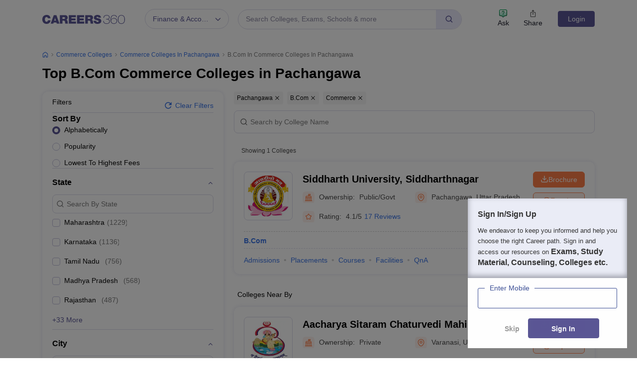

--- FILE ---
content_type: text/html; charset=UTF-8
request_url: https://geolocation-db.com/json/
body_size: 67
content:
{"country_code":"US","country_name":"United States","city":null,"postal":null,"latitude":37.751,"longitude":-97.822,"IPv4":"3.144.139.21","state":null}

--- FILE ---
content_type: text/html; charset=utf-8
request_url: https://www.google.com/recaptcha/api2/aframe
body_size: 183
content:
<!DOCTYPE HTML><html><head><meta http-equiv="content-type" content="text/html; charset=UTF-8"></head><body><script nonce="5bR9-sYqYQesLoUbFKVq6g">/** Anti-fraud and anti-abuse applications only. See google.com/recaptcha */ try{var clients={'sodar':'https://pagead2.googlesyndication.com/pagead/sodar?'};window.addEventListener("message",function(a){try{if(a.source===window.parent){var b=JSON.parse(a.data);var c=clients[b['id']];if(c){var d=document.createElement('img');d.src=c+b['params']+'&rc='+(localStorage.getItem("rc::a")?sessionStorage.getItem("rc::b"):"");window.document.body.appendChild(d);sessionStorage.setItem("rc::e",parseInt(sessionStorage.getItem("rc::e")||0)+1);localStorage.setItem("rc::h",'1769270096004');}}}catch(b){}});window.parent.postMessage("_grecaptcha_ready", "*");}catch(b){}</script></body></html>

--- FILE ---
content_type: application/javascript
request_url: https://cnextassets.careers360.com/frontend/_react/vendors-node_modules_pnpm_react-bootstrap_2_4_0__types_react_19_2_4_react-dom_17_0_2_react_17-1e931a.f93cb59f8c7d788c4b3c.chunk.js
body_size: 25520
content:
"use strict";(self.__LOADABLE_LOADED_CHUNKS__=self.__LOADABLE_LOADED_CHUNKS__||[]).push([["vendors-node_modules_pnpm_react-bootstrap_2_4_0__types_react_19_2_4_react-dom_17_0_2_react_17-1e931a"],{2035:(e,t,n)=>{n.d(t,{A:()=>he});var o=n(97500),i=n.n(o),r=n(84686),a=n(6960),s=n(87133),l=n(24271),u=n(85132),c=n(37953);const d=function(e){const t=(0,c.useRef)(e);return(0,c.useEffect)(()=>{t.current=e},[e]),t};function p(e){const t=d(e);return(0,c.useCallback)(function(...e){return t.current&&t.current(...e)},[t])}var f=n(87023),h=n(74606),m=n(29889),v=n(84805),g=n(64090),b=n(58776),A=n(88705),O=n(42160);function y(e){const t=function(e){const t=(0,c.useRef)(e);return t.current=e,t}(e);(0,c.useEffect)(()=>()=>t.current(),[])}var C=n(24359),w=n(26919),E=n(41120);const x=(0,n(96818).sE)("modal-open");const I=class{constructor({ownerDocument:e,handleContainerOverflow:t=!0,isRTL:n=!1}={}){this.handleContainerOverflow=t,this.isRTL=n,this.modals=[],this.ownerDocument=e}getScrollbarWidth(){return function(e=document){const t=e.defaultView;return Math.abs(t.innerWidth-e.documentElement.clientWidth)}(this.ownerDocument)}getElement(){return(this.ownerDocument||document).body}setModalAttributes(e){}removeModalAttributes(e){}setContainerStyle(e){const t={overflow:"hidden"},n=this.isRTL?"paddingLeft":"paddingRight",o=this.getElement();e.style={overflow:o.style.overflow,[n]:o.style[n]},e.scrollBarWidth&&(t[n]=`${parseInt((0,E.A)(o,n)||"0",10)+e.scrollBarWidth}px`),o.setAttribute(x,""),(0,E.A)(o,t)}reset(){[...this.modals].forEach(e=>this.remove(e))}removeContainerStyle(e){const t=this.getElement();t.removeAttribute(x),Object.assign(t.style,e.style)}add(e){let t=this.modals.indexOf(e);return-1!==t?t:(t=this.modals.length,this.modals.push(e),this.setModalAttributes(e),0!==t||(this.state={scrollBarWidth:this.getScrollbarWidth(),style:{}},this.handleContainerOverflow&&this.setContainerStyle(this.state)),t)}remove(e){const t=this.modals.indexOf(e);-1!==t&&(this.modals.splice(t,1),!this.modals.length&&this.handleContainerOverflow&&this.removeContainerStyle(this.state),this.removeModalAttributes(e))}isTopModal(e){return!!this.modals.length&&this.modals[this.modals.length-1]===e}};var M=n(71741),S=n(47150),V=n(54928),D=n(42204),R=n(15621);const k=["show","role","className","style","children","backdrop","keyboard","onBackdropClick","onEscapeKeyDown","transition","runTransition","backdropTransition","runBackdropTransition","autoFocus","enforceFocus","restoreFocus","restoreFocusOptions","renderDialog","renderBackdrop","manager","container","onShow","onHide","onExit","onExited","onExiting","onEnter","onEntering","onEntered"];let P;function L(e){const t=(0,S.A)(),n=e||function(e){return P||(P=new I({ownerDocument:null==e?void 0:e.document})),P}(t),o=(0,c.useRef)({dialog:null,backdrop:null});return Object.assign(o.current,{add:()=>n.add(o.current),remove:()=>n.remove(o.current),isTopModal:()=>n.isTopModal(o.current),setDialogRef:(0,c.useCallback)(e=>{o.current.dialog=e},[]),setBackdropRef:(0,c.useCallback)(e=>{o.current.backdrop=e},[])})}const F=(0,c.forwardRef)((e,t)=>{let{show:n=!1,role:o="dialog",className:i,style:r,children:s,backdrop:l=!0,keyboard:u=!0,onBackdropClick:d,onEscapeKeyDown:p,transition:f,runTransition:h,backdropTransition:m,runBackdropTransition:E,autoFocus:x=!0,enforceFocus:I=!0,restoreFocus:P=!0,restoreFocusOptions:F,renderDialog:T,renderBackdrop:H=e=>(0,R.jsx)("div",Object.assign({},e)),manager:N,container:Y,onShow:B,onHide:U=()=>{},onExit:_,onExited:j,onExiting:z,onEnter:W,onEntering:$,onEntered:K}=e,G=function(e,t){if(null==e)return{};var n={};for(var o in e)if({}.hasOwnProperty.call(e,o)){if(t.indexOf(o)>=0)continue;n[o]=e[o]}return n}(e,k);const q=(0,S.A)(),X=(0,M.A)(Y),J=L(N),Z=(0,O.A)(),Q=(0,C.A)(n),[ee,te]=(0,c.useState)(!n),ne=(0,c.useRef)(null);(0,c.useImperativeHandle)(t,()=>J,[J]),a.A&&!Q&&n&&(ne.current=(0,v.A)(null==q?void 0:q.document)),n&&ee&&te(!1);const oe=(0,w.A)(()=>{if(J.add(),ue.current=(0,b.A)(document,"keydown",se),le.current=(0,b.A)(document,"focus",()=>setTimeout(re),!0),B&&B(),x){var e,t;const n=(0,v.A)(null!=(e=null==(t=J.dialog)?void 0:t.ownerDocument)?e:null==q?void 0:q.document);J.dialog&&n&&!(0,g.A)(J.dialog,n)&&(ne.current=n,J.dialog.focus())}}),ie=(0,w.A)(()=>{var e;(J.remove(),null==ue.current||ue.current(),null==le.current||le.current(),P)&&(null==(e=ne.current)||null==e.focus||e.focus(F),ne.current=null)});(0,c.useEffect)(()=>{n&&X&&oe()},[n,X,oe]),(0,c.useEffect)(()=>{ee&&ie()},[ee,ie]),y(()=>{ie()});const re=(0,w.A)(()=>{if(!I||!Z()||!J.isTopModal())return;const e=(0,v.A)(null==q?void 0:q.document);J.dialog&&e&&!(0,g.A)(J.dialog,e)&&J.dialog.focus()}),ae=(0,w.A)(e=>{e.target===e.currentTarget&&(null==d||d(e),!0===l&&U())}),se=(0,w.A)(e=>{u&&(0,D.v$)(e)&&J.isTopModal()&&(null==p||p(e),e.defaultPrevented||U())}),le=(0,c.useRef)(),ue=(0,c.useRef)();if(!X)return null;const ce=Object.assign({role:o,ref:J.setDialogRef,"aria-modal":"dialog"===o||void 0},G,{style:r,className:i,tabIndex:-1});let de=T?T(ce):(0,R.jsx)("div",Object.assign({},ce,{children:c.cloneElement(s,{role:"document"})}));de=(0,V.Yc)(f,h,{unmountOnExit:!0,mountOnEnter:!0,appear:!0,in:!!n,onExit:_,onExiting:z,onExited:(...e)=>{te(!0),null==j||j(...e)},onEnter:W,onEntering:$,onEntered:K,children:de});let pe=null;return l&&(pe=H({ref:J.setBackdropRef,onClick:ae}),pe=(0,V.Yc)(m,E,{in:!!n,appear:!0,mountOnEnter:!0,unmountOnExit:!0,children:pe})),(0,R.jsx)(R.Fragment,{children:A.createPortal((0,R.jsxs)(R.Fragment,{children:[pe,de]}),X)})});F.displayName="Modal";const T=Object.assign(F,{Manager:I});var H=n(96918),N=n(91895),Y=n(21439);const B=".fixed-top, .fixed-bottom, .is-fixed, .sticky-top",U=".sticky-top",_=".navbar-toggler";class j extends I{adjustAndStore(e,t,n){const o=t.style[e];t.dataset[e]=o,(0,E.A)(t,{[e]:`${parseFloat((0,E.A)(t,e))+n}px`})}restore(e,t){const n=t.dataset[e];void 0!==n&&(delete t.dataset[e],(0,E.A)(t,{[e]:n}))}setContainerStyle(e){super.setContainerStyle(e);const t=this.getElement();if((0,H.A)(t,"modal-open"),!e.scrollBarWidth)return;const n=this.isRTL?"paddingLeft":"paddingRight",o=this.isRTL?"marginLeft":"marginRight";(0,N.A)(t,B).forEach(t=>this.adjustAndStore(n,t,e.scrollBarWidth)),(0,N.A)(t,U).forEach(t=>this.adjustAndStore(o,t,-e.scrollBarWidth)),(0,N.A)(t,_).forEach(t=>this.adjustAndStore(o,t,e.scrollBarWidth))}removeContainerStyle(e){super.removeContainerStyle(e);const t=this.getElement();(0,Y.A)(t,"modal-open");const n=this.isRTL?"paddingLeft":"paddingRight",o=this.isRTL?"marginLeft":"marginRight";(0,N.A)(t,B).forEach(e=>this.restore(n,e)),(0,N.A)(t,U).forEach(e=>this.restore(o,e)),(0,N.A)(t,_).forEach(e=>this.restore(o,e))}}let z;var W=n(45737),$=n(91204);const K=(0,$.A)("modal-body"),G=c.createContext({onHide(){}});var q=n(11227);const X=c.forwardRef(({bsPrefix:e,className:t,contentClassName:n,centered:o,size:r,fullscreen:a,children:s,scrollable:l,...u},c)=>{const d=`${e=(0,q.oU)(e,"modal")}-dialog`,p="string"==typeof a?`${e}-fullscreen-${a}`:`${e}-fullscreen`;return(0,R.jsx)("div",{...u,ref:c,className:i()(d,t,r&&`${e}-${r}`,o&&`${d}-centered`,l&&`${d}-scrollable`,a&&p),children:(0,R.jsx)("div",{className:i()(`${e}-content`,n),children:s})})});X.displayName="ModalDialog";const J=X,Z=(0,$.A)("modal-footer");var Q=n(2736),ee=n.n(Q);const te={"aria-label":ee().string,onClick:ee().func,variant:ee().oneOf(["white"])},ne=c.forwardRef(({className:e,variant:t,...n},o)=>(0,R.jsx)("button",{ref:o,type:"button",className:i()("btn-close",t&&`btn-close-${t}`,e),...n}));ne.displayName="CloseButton",ne.propTypes=te,ne.defaultProps={"aria-label":"Close"};const oe=ne,ie=c.forwardRef(({closeLabel:e,closeVariant:t,closeButton:n,onHide:o,children:i,...r},a)=>{const s=(0,c.useContext)(G),l=p(()=>{null==s||s.onHide(),null==o||o()});return(0,R.jsxs)("div",{ref:a,...r,children:[i,n&&(0,R.jsx)(oe,{"aria-label":e,variant:t,onClick:l})]})});ie.defaultProps={closeLabel:"Close",closeButton:!1};const re=ie,ae=c.forwardRef(({bsPrefix:e,className:t,...n},o)=>(e=(0,q.oU)(e,"modal-header"),(0,R.jsx)(re,{ref:o,...n,className:i()(t,e)})));ae.displayName="ModalHeader",ae.defaultProps={closeLabel:"Close",closeButton:!1};const se=ae;const le=(0,n(68337).A)("h4"),ue=(0,$.A)("modal-title",{Component:le}),ce={show:!1,backdrop:!0,keyboard:!0,autoFocus:!0,enforceFocus:!0,restoreFocus:!0,animation:!0,dialogAs:J};function de(e){return(0,R.jsx)(W.A,{...e,timeout:null})}function pe(e){return(0,R.jsx)(W.A,{...e,timeout:null})}const fe=c.forwardRef(({bsPrefix:e,className:t,style:n,dialogClassName:o,contentClassName:d,children:v,dialogAs:g,"aria-labelledby":b,"aria-describedby":A,"aria-label":O,show:y,animation:C,backdrop:w,keyboard:E,onEscapeKeyDown:x,onShow:I,onHide:M,container:S,autoFocus:V,enforceFocus:D,restoreFocus:k,restoreFocusOptions:P,onEntered:L,onExit:F,onExiting:H,onEnter:N,onEntering:Y,onExited:B,backdropClassName:U,manager:_,...W},$)=>{const[K,X]=(0,c.useState)({}),[J,Z]=(0,c.useState)(!1),Q=(0,c.useRef)(!1),ee=(0,c.useRef)(!1),te=(0,c.useRef)(null),[ne,oe]=(0,c.useState)(null),ie=(0,f.A)($,oe),re=p(M),ae=(0,q.Wz)();e=(0,q.oU)(e,"modal");const se=(0,c.useMemo)(()=>({onHide:re}),[re]);function le(){return _||(e={isRTL:ae},z||(z=new j(e)),z);var e}function ue(e){if(!a.A)return;const t=le().getScrollbarWidth()>0,n=e.scrollHeight>(0,s.A)(e).documentElement.clientHeight;X({paddingRight:t&&!n?(0,u.A)():void 0,paddingLeft:!t&&n?(0,u.A)():void 0})}const ce=p(()=>{ne&&ue(ne.dialog)});(0,h.A)(()=>{(0,l.A)(window,"resize",ce),null==te.current||te.current()});const fe=()=>{Q.current=!0},he=e=>{Q.current&&ne&&e.target===ne.dialog&&(ee.current=!0),Q.current=!1},me=()=>{Z(!0),te.current=(0,m.A)(ne.dialog,()=>{Z(!1)})},ve=e=>{"static"!==w?ee.current||e.target!==e.currentTarget?ee.current=!1:null==M||M():(e=>{e.target===e.currentTarget&&me()})(e)},ge=(0,c.useCallback)(t=>(0,R.jsx)("div",{...t,className:i()(`${e}-backdrop`,U,!C&&"show")}),[C,U,e]),be={...n,...K};be.display="block";return(0,R.jsx)(G.Provider,{value:se,children:(0,R.jsx)(T,{show:y,ref:ie,backdrop:w,container:S,keyboard:!0,autoFocus:V,enforceFocus:D,restoreFocus:k,restoreFocusOptions:P,onEscapeKeyDown:e=>{E||"static"!==w?E&&x&&x(e):(e.preventDefault(),me())},onShow:I,onHide:M,onEnter:(e,t)=>{e&&ue(e),null==N||N(e,t)},onEntering:(e,t)=>{null==Y||Y(e,t),(0,r.Ay)(window,"resize",ce)},onEntered:L,onExit:e=>{null==te.current||te.current(),null==F||F(e)},onExiting:H,onExited:e=>{e&&(e.style.display=""),null==B||B(e),(0,l.A)(window,"resize",ce)},manager:le(),transition:C?de:void 0,backdropTransition:C?pe:void 0,renderBackdrop:ge,renderDialog:n=>(0,R.jsx)("div",{role:"dialog",...n,style:be,className:i()(t,e,J&&`${e}-static`),onClick:w?ve:void 0,onMouseUp:he,"aria-label":O,"aria-labelledby":b,"aria-describedby":A,children:(0,R.jsx)(g,{...W,onMouseDown:fe,className:o,contentClassName:d,children:v})})})})});fe.displayName="Modal",fe.defaultProps=ce;const he=Object.assign(fe,{Body:K,Header:se,Title:ue,Footer:Z,Dialog:J,TRANSITION_DURATION:300,BACKDROP_TRANSITION_DURATION:150})},33558:(e,t,n)=>{n.d(t,{Ay:()=>ge});var o=n(24107),i=n(22144),r=n(47301),a=n(37953),s=["defaultInputValue","defaultMenuIsOpen","defaultValue","inputValue","menuIsOpen","onChange","onInputChange","onMenuClose","onMenuOpen","value"];var l=n(44320),u=n(60029),c=n(75517),d=n(91925),p=n(77210),f=n(95114),h=n(89090),m=n(74671),v=Number.isNaN||function(e){return"number"==typeof e&&e!=e};function g(e,t){return e===t||!(!v(e)||!v(t))}function b(e,t){if(e.length!==t.length)return!1;for(var n=0;n<e.length;n++)if(!g(e[n],t[n]))return!1;return!0}for(var A={name:"7pg0cj-a11yText",styles:"label:a11yText;z-index:9999;border:0;clip:rect(1px, 1px, 1px, 1px);height:1px;width:1px;position:absolute;overflow:hidden;padding:0;white-space:nowrap"},O=function(e){return(0,m.Y)("span",(0,l.A)({css:A},e))},y={guidance:function(e){var t=e.isSearchable,n=e.isMulti,o=e.tabSelectsValue,i=e.context,r=e.isInitialFocus;switch(i){case"menu":return"Use Up and Down to choose options, press Enter to select the currently focused option, press Escape to exit the menu".concat(o?", press Tab to select the option and exit the menu":"",".");case"input":return r?"".concat(e["aria-label"]||"Select"," is focused ").concat(t?",type to refine list":"",", press Down to open the menu, ").concat(n?" press left to focus selected values":""):"";case"value":return"Use left and right to toggle between focused values, press Backspace to remove the currently focused value";default:return""}},onChange:function(e){var t=e.action,n=e.label,o=void 0===n?"":n,i=e.labels,r=e.isDisabled;switch(t){case"deselect-option":case"pop-value":case"remove-value":return"option ".concat(o,", deselected.");case"clear":return"All selected options have been cleared.";case"initial-input-focus":return"option".concat(i.length>1?"s":""," ").concat(i.join(","),", selected.");case"select-option":return"option ".concat(o,r?" is disabled. Select another option.":", selected.");default:return""}},onFocus:function(e){var t=e.context,n=e.focused,o=e.options,i=e.label,r=void 0===i?"":i,a=e.selectValue,s=e.isDisabled,l=e.isSelected,u=e.isAppleDevice,c=function(e,t){return e&&e.length?"".concat(e.indexOf(t)+1," of ").concat(e.length):""};if("value"===t&&a)return"value ".concat(r," focused, ").concat(c(a,n),".");if("menu"===t&&u){var d=s?" disabled":"",p="".concat(l?" selected":"").concat(d);return"".concat(r).concat(p,", ").concat(c(o,n),".")}return""},onFilter:function(e){var t=e.inputValue,n=e.resultsMessage;return"".concat(n).concat(t?" for search term "+t:"",".")}},C=function(e){var t=e.ariaSelection,n=e.focusedOption,i=e.focusedValue,r=e.focusableOptions,s=e.isFocused,l=e.selectValue,u=e.selectProps,c=e.id,d=e.isAppleDevice,p=u.ariaLiveMessages,f=u.getOptionLabel,h=u.inputValue,v=u.isMulti,g=u.isOptionDisabled,b=u.isSearchable,A=u.menuIsOpen,C=u.options,w=u.screenReaderStatus,E=u.tabSelectsValue,x=u.isLoading,I=u["aria-label"],M=u["aria-live"],S=(0,a.useMemo)(function(){return(0,o.A)((0,o.A)({},y),p||{})},[p]),V=(0,a.useMemo)(function(){var e,n="";if(t&&S.onChange){var i=t.option,r=t.options,a=t.removedValue,s=t.removedValues,u=t.value,c=a||i||(e=u,Array.isArray(e)?null:e),d=c?f(c):"",p=r||s||void 0,h=p?p.map(f):[],m=(0,o.A)({isDisabled:c&&g(c,l),label:d,labels:h},t);n=S.onChange(m)}return n},[t,S,g,l,f]),D=(0,a.useMemo)(function(){var e="",t=n||i,o=!!(n&&l&&l.includes(n));if(t&&S.onFocus){var a={focused:t,label:f(t),isDisabled:g(t,l),isSelected:o,options:r,context:t===n?"menu":"value",selectValue:l,isAppleDevice:d};e=S.onFocus(a)}return e},[n,i,f,g,S,r,l,d]),R=(0,a.useMemo)(function(){var e="";if(A&&C.length&&!x&&S.onFilter){var t=w({count:r.length});e=S.onFilter({inputValue:h,resultsMessage:t})}return e},[r,h,A,S,C,w,x]),k="initial-input-focus"===(null==t?void 0:t.action),P=(0,a.useMemo)(function(){var e="";if(S.guidance){var t=i?"value":A?"menu":"input";e=S.guidance({"aria-label":I,context:t,isDisabled:n&&g(n,l),isMulti:v,isSearchable:b,tabSelectsValue:E,isInitialFocus:k})}return e},[I,n,i,v,g,b,A,S,l,E,k]),L=(0,m.Y)(a.Fragment,null,(0,m.Y)("span",{id:"aria-selection"},V),(0,m.Y)("span",{id:"aria-focused"},D),(0,m.Y)("span",{id:"aria-results"},R),(0,m.Y)("span",{id:"aria-guidance"},P));return(0,m.Y)(a.Fragment,null,(0,m.Y)(O,{id:c},k&&L),(0,m.Y)(O,{"aria-live":M,"aria-atomic":"false","aria-relevant":"additions text",role:"log"},s&&!k&&L))},w=[{base:"A",letters:"AⒶＡÀÁÂẦẤẪẨÃĀĂẰẮẴẲȦǠÄǞẢÅǺǍȀȂẠẬẶḀĄȺⱯ"},{base:"AA",letters:"Ꜳ"},{base:"AE",letters:"ÆǼǢ"},{base:"AO",letters:"Ꜵ"},{base:"AU",letters:"Ꜷ"},{base:"AV",letters:"ꜸꜺ"},{base:"AY",letters:"Ꜽ"},{base:"B",letters:"BⒷＢḂḄḆɃƂƁ"},{base:"C",letters:"CⒸＣĆĈĊČÇḈƇȻꜾ"},{base:"D",letters:"DⒹＤḊĎḌḐḒḎĐƋƊƉꝹ"},{base:"DZ",letters:"ǱǄ"},{base:"Dz",letters:"ǲǅ"},{base:"E",letters:"EⒺＥÈÉÊỀẾỄỂẼĒḔḖĔĖËẺĚȄȆẸỆȨḜĘḘḚƐƎ"},{base:"F",letters:"FⒻＦḞƑꝻ"},{base:"G",letters:"GⒼＧǴĜḠĞĠǦĢǤƓꞠꝽꝾ"},{base:"H",letters:"HⒽＨĤḢḦȞḤḨḪĦⱧⱵꞍ"},{base:"I",letters:"IⒾＩÌÍÎĨĪĬİÏḮỈǏȈȊỊĮḬƗ"},{base:"J",letters:"JⒿＪĴɈ"},{base:"K",letters:"KⓀＫḰǨḲĶḴƘⱩꝀꝂꝄꞢ"},{base:"L",letters:"LⓁＬĿĹĽḶḸĻḼḺŁȽⱢⱠꝈꝆꞀ"},{base:"LJ",letters:"Ǉ"},{base:"Lj",letters:"ǈ"},{base:"M",letters:"MⓂＭḾṀṂⱮƜ"},{base:"N",letters:"NⓃＮǸŃÑṄŇṆŅṊṈȠƝꞐꞤ"},{base:"NJ",letters:"Ǌ"},{base:"Nj",letters:"ǋ"},{base:"O",letters:"OⓄＯÒÓÔỒỐỖỔÕṌȬṎŌṐṒŎȮȰÖȪỎŐǑȌȎƠỜỚỠỞỢỌỘǪǬØǾƆƟꝊꝌ"},{base:"OI",letters:"Ƣ"},{base:"OO",letters:"Ꝏ"},{base:"OU",letters:"Ȣ"},{base:"P",letters:"PⓅＰṔṖƤⱣꝐꝒꝔ"},{base:"Q",letters:"QⓆＱꝖꝘɊ"},{base:"R",letters:"RⓇＲŔṘŘȐȒṚṜŖṞɌⱤꝚꞦꞂ"},{base:"S",letters:"SⓈＳẞŚṤŜṠŠṦṢṨȘŞⱾꞨꞄ"},{base:"T",letters:"TⓉＴṪŤṬȚŢṰṮŦƬƮȾꞆ"},{base:"TZ",letters:"Ꜩ"},{base:"U",letters:"UⓊＵÙÚÛŨṸŪṺŬÜǛǗǕǙỦŮŰǓȔȖƯỪỨỮỬỰỤṲŲṶṴɄ"},{base:"V",letters:"VⓋＶṼṾƲꝞɅ"},{base:"VY",letters:"Ꝡ"},{base:"W",letters:"WⓌＷẀẂŴẆẄẈⱲ"},{base:"X",letters:"XⓍＸẊẌ"},{base:"Y",letters:"YⓎＹỲÝŶỸȲẎŸỶỴƳɎỾ"},{base:"Z",letters:"ZⓏＺŹẐŻŽẒẔƵȤⱿⱫꝢ"},{base:"a",letters:"aⓐａẚàáâầấẫẩãāăằắẵẳȧǡäǟảåǻǎȁȃạậặḁąⱥɐ"},{base:"aa",letters:"ꜳ"},{base:"ae",letters:"æǽǣ"},{base:"ao",letters:"ꜵ"},{base:"au",letters:"ꜷ"},{base:"av",letters:"ꜹꜻ"},{base:"ay",letters:"ꜽ"},{base:"b",letters:"bⓑｂḃḅḇƀƃɓ"},{base:"c",letters:"cⓒｃćĉċčçḉƈȼꜿↄ"},{base:"d",letters:"dⓓｄḋďḍḑḓḏđƌɖɗꝺ"},{base:"dz",letters:"ǳǆ"},{base:"e",letters:"eⓔｅèéêềếễểẽēḕḗĕėëẻěȅȇẹệȩḝęḙḛɇɛǝ"},{base:"f",letters:"fⓕｆḟƒꝼ"},{base:"g",letters:"gⓖｇǵĝḡğġǧģǥɠꞡᵹꝿ"},{base:"h",letters:"hⓗｈĥḣḧȟḥḩḫẖħⱨⱶɥ"},{base:"hv",letters:"ƕ"},{base:"i",letters:"iⓘｉìíîĩīĭïḯỉǐȉȋịįḭɨı"},{base:"j",letters:"jⓙｊĵǰɉ"},{base:"k",letters:"kⓚｋḱǩḳķḵƙⱪꝁꝃꝅꞣ"},{base:"l",letters:"lⓛｌŀĺľḷḹļḽḻſłƚɫⱡꝉꞁꝇ"},{base:"lj",letters:"ǉ"},{base:"m",letters:"mⓜｍḿṁṃɱɯ"},{base:"n",letters:"nⓝｎǹńñṅňṇņṋṉƞɲŉꞑꞥ"},{base:"nj",letters:"ǌ"},{base:"o",letters:"oⓞｏòóôồốỗổõṍȭṏōṑṓŏȯȱöȫỏőǒȍȏơờớỡởợọộǫǭøǿɔꝋꝍɵ"},{base:"oi",letters:"ƣ"},{base:"ou",letters:"ȣ"},{base:"oo",letters:"ꝏ"},{base:"p",letters:"pⓟｐṕṗƥᵽꝑꝓꝕ"},{base:"q",letters:"qⓠｑɋꝗꝙ"},{base:"r",letters:"rⓡｒŕṙřȑȓṛṝŗṟɍɽꝛꞧꞃ"},{base:"s",letters:"sⓢｓßśṥŝṡšṧṣṩșşȿꞩꞅẛ"},{base:"t",letters:"tⓣｔṫẗťṭțţṱṯŧƭʈⱦꞇ"},{base:"tz",letters:"ꜩ"},{base:"u",letters:"uⓤｕùúûũṹūṻŭüǜǘǖǚủůűǔȕȗưừứữửựụṳųṷṵʉ"},{base:"v",letters:"vⓥｖṽṿʋꝟʌ"},{base:"vy",letters:"ꝡ"},{base:"w",letters:"wⓦｗẁẃŵẇẅẘẉⱳ"},{base:"x",letters:"xⓧｘẋẍ"},{base:"y",letters:"yⓨｙỳýŷỹȳẏÿỷẙỵƴɏỿ"},{base:"z",letters:"zⓩｚźẑżžẓẕƶȥɀⱬꝣ"}],E=new RegExp("["+w.map(function(e){return e.letters}).join("")+"]","g"),x={},I=0;I<w.length;I++)for(var M=w[I],S=0;S<M.letters.length;S++)x[M.letters[S]]=M.base;var V=function(e){return e.replace(E,function(e){return x[e]})},D=function(e,t){void 0===t&&(t=b);var n=null;function o(){for(var o=[],i=0;i<arguments.length;i++)o[i]=arguments[i];if(n&&n.lastThis===this&&t(o,n.lastArgs))return n.lastResult;var r=e.apply(this,o);return n={lastResult:r,lastArgs:o,lastThis:this},r}return o.clear=function(){n=null},o}(V),R=function(e){return e.replace(/^\s+|\s+$/g,"")},k=function(e){return"".concat(e.label," ").concat(e.value)},P=["innerRef"];function L(e){var t=e.innerRef,n=(0,r.A)(e,P),o=(0,h.r)(n,"onExited","in","enter","exit","appear");return(0,m.Y)("input",(0,l.A)({ref:t},o,{css:(0,m.AH)({label:"dummyInput",background:0,border:0,caretColor:"transparent",fontSize:"inherit",gridArea:"1 / 1 / 2 / 3",outline:0,padding:0,width:1,color:"transparent",left:-100,opacity:0,position:"relative",transform:"scale(.01)"},"","")}))}var F=["boxSizing","height","overflow","paddingRight","position"],T={boxSizing:"border-box",overflow:"hidden",position:"relative",height:"100%"};function H(e){e.cancelable&&e.preventDefault()}function N(e){e.stopPropagation()}function Y(){var e=this.scrollTop,t=this.scrollHeight,n=e+this.offsetHeight;0===e?this.scrollTop=1:n===t&&(this.scrollTop=e-1)}function B(){return"ontouchstart"in window||navigator.maxTouchPoints}var U=!("undefined"==typeof window||!window.document||!window.document.createElement),_=0,j={capture:!1,passive:!1};var z=function(e){var t=e.target;return t.ownerDocument.activeElement&&t.ownerDocument.activeElement.blur()},W={name:"1kfdb0e",styles:"position:fixed;left:0;bottom:0;right:0;top:0"};function $(e){var t=e.children,n=e.lockEnabled,o=e.captureEnabled,i=function(e){var t=e.isEnabled,n=e.onBottomArrive,o=e.onBottomLeave,i=e.onTopArrive,r=e.onTopLeave,s=(0,a.useRef)(!1),l=(0,a.useRef)(!1),u=(0,a.useRef)(0),c=(0,a.useRef)(null),d=(0,a.useCallback)(function(e,t){if(null!==c.current){var a=c.current,u=a.scrollTop,d=a.scrollHeight,p=a.clientHeight,f=c.current,h=t>0,m=d-p-u,v=!1;m>t&&s.current&&(o&&o(e),s.current=!1),h&&l.current&&(r&&r(e),l.current=!1),h&&t>m?(n&&!s.current&&n(e),f.scrollTop=d,v=!0,s.current=!0):!h&&-t>u&&(i&&!l.current&&i(e),f.scrollTop=0,v=!0,l.current=!0),v&&function(e){e.cancelable&&e.preventDefault(),e.stopPropagation()}(e)}},[n,o,i,r]),p=(0,a.useCallback)(function(e){d(e,e.deltaY)},[d]),f=(0,a.useCallback)(function(e){u.current=e.changedTouches[0].clientY},[]),m=(0,a.useCallback)(function(e){var t=u.current-e.changedTouches[0].clientY;d(e,t)},[d]),v=(0,a.useCallback)(function(e){if(e){var t=!!h.s&&{passive:!1};e.addEventListener("wheel",p,t),e.addEventListener("touchstart",f,t),e.addEventListener("touchmove",m,t)}},[m,f,p]),g=(0,a.useCallback)(function(e){e&&(e.removeEventListener("wheel",p,!1),e.removeEventListener("touchstart",f,!1),e.removeEventListener("touchmove",m,!1))},[m,f,p]);return(0,a.useEffect)(function(){if(t){var e=c.current;return v(e),function(){g(e)}}},[t,v,g]),function(e){c.current=e}}({isEnabled:void 0===o||o,onBottomArrive:e.onBottomArrive,onBottomLeave:e.onBottomLeave,onTopArrive:e.onTopArrive,onTopLeave:e.onTopLeave}),r=function(e){var t=e.isEnabled,n=e.accountForScrollbars,o=void 0===n||n,i=(0,a.useRef)({}),r=(0,a.useRef)(null),s=(0,a.useCallback)(function(e){if(U){var t=document.body,n=t&&t.style;if(o&&F.forEach(function(e){var t=n&&n[e];i.current[e]=t}),o&&_<1){var r=parseInt(i.current.paddingRight,10)||0,a=document.body?document.body.clientWidth:0,s=window.innerWidth-a+r||0;Object.keys(T).forEach(function(e){var t=T[e];n&&(n[e]=t)}),n&&(n.paddingRight="".concat(s,"px"))}t&&B()&&(t.addEventListener("touchmove",H,j),e&&(e.addEventListener("touchstart",Y,j),e.addEventListener("touchmove",N,j))),_+=1}},[o]),l=(0,a.useCallback)(function(e){if(U){var t=document.body,n=t&&t.style;_=Math.max(_-1,0),o&&_<1&&F.forEach(function(e){var t=i.current[e];n&&(n[e]=t)}),t&&B()&&(t.removeEventListener("touchmove",H,j),e&&(e.removeEventListener("touchstart",Y,j),e.removeEventListener("touchmove",N,j)))}},[o]);return(0,a.useEffect)(function(){if(t){var e=r.current;return s(e),function(){l(e)}}},[t,s,l]),function(e){r.current=e}}({isEnabled:n});return(0,m.Y)(a.Fragment,null,n&&(0,m.Y)("div",{onClick:z,css:W}),t(function(e){i(e),r(e)}))}var K={name:"1a0ro4n-requiredInput",styles:"label:requiredInput;opacity:0;pointer-events:none;position:absolute;bottom:0;left:0;right:0;width:100%"},G=function(e){var t=e.name,n=e.onFocus;return(0,m.Y)("input",{required:!0,name:t,tabIndex:-1,"aria-hidden":"true",onFocus:n,css:K,value:"",onChange:function(){}})};function q(e){var t;return"undefined"!=typeof window&&null!=window.navigator&&e.test((null===(t=window.navigator.userAgentData)||void 0===t?void 0:t.platform)||window.navigator.platform)}function X(){return q(/^Mac/i)}function J(){return q(/^iPhone/i)||q(/^iPad/i)||X()&&navigator.maxTouchPoints>1}var Z={clearIndicator:h.a,container:h.b,control:h.d,dropdownIndicator:h.e,group:h.g,groupHeading:h.f,indicatorsContainer:h.i,indicatorSeparator:h.h,input:h.j,loadingIndicator:h.l,loadingMessage:h.k,menu:h.m,menuList:h.n,menuPortal:h.o,multiValue:h.p,multiValueLabel:h.q,multiValueRemove:h.t,noOptionsMessage:h.u,option:h.v,placeholder:h.w,singleValue:h.x,valueContainer:h.y};var Q,ee={borderRadius:4,colors:{primary:"#2684FF",primary75:"#4C9AFF",primary50:"#B2D4FF",primary25:"#DEEBFF",danger:"#DE350B",dangerLight:"#FFBDAD",neutral0:"hsl(0, 0%, 100%)",neutral5:"hsl(0, 0%, 95%)",neutral10:"hsl(0, 0%, 90%)",neutral20:"hsl(0, 0%, 80%)",neutral30:"hsl(0, 0%, 70%)",neutral40:"hsl(0, 0%, 60%)",neutral50:"hsl(0, 0%, 50%)",neutral60:"hsl(0, 0%, 40%)",neutral70:"hsl(0, 0%, 30%)",neutral80:"hsl(0, 0%, 20%)",neutral90:"hsl(0, 0%, 10%)"},spacing:{baseUnit:4,controlHeight:38,menuGutter:8}},te={"aria-live":"polite",backspaceRemovesValue:!0,blurInputOnSelect:(0,h.z)(),captureMenuScroll:!(0,h.z)(),classNames:{},closeMenuOnSelect:!0,closeMenuOnScroll:!1,components:{},controlShouldRenderValue:!0,escapeClearsValue:!1,filterOption:function(e,t){if(e.data.__isNew__)return!0;var n=(0,o.A)({ignoreCase:!0,ignoreAccents:!0,stringify:k,trim:!0,matchFrom:"any"},Q),i=n.ignoreCase,r=n.ignoreAccents,a=n.stringify,s=n.trim,l=n.matchFrom,u=s?R(t):t,c=s?R(a(e)):a(e);return i&&(u=u.toLowerCase(),c=c.toLowerCase()),r&&(u=D(u),c=V(c)),"start"===l?c.substr(0,u.length)===u:c.indexOf(u)>-1},formatGroupLabel:function(e){return e.label},getOptionLabel:function(e){return e.label},getOptionValue:function(e){return e.value},isDisabled:!1,isLoading:!1,isMulti:!1,isRtl:!1,isSearchable:!0,isOptionDisabled:function(e){return!!e.isDisabled},loadingMessage:function(){return"Loading..."},maxMenuHeight:300,minMenuHeight:140,menuIsOpen:!1,menuPlacement:"bottom",menuPosition:"absolute",menuShouldBlockScroll:!1,menuShouldScrollIntoView:!(0,h.A)(),noOptionsMessage:function(){return"No options"},openMenuOnFocus:!1,openMenuOnClick:!0,options:[],pageSize:5,placeholder:"Select...",screenReaderStatus:function(e){var t=e.count;return"".concat(t," result").concat(1!==t?"s":""," available")},styles:{},tabIndex:0,tabSelectsValue:!0,unstyled:!1};function ne(e,t,n,o){return{type:"option",data:t,isDisabled:ce(e,t,n),isSelected:de(e,t,n),label:le(e,t),value:ue(e,t),index:o}}function oe(e,t){return e.options.map(function(n,o){if("options"in n){var i=n.options.map(function(n,o){return ne(e,n,t,o)}).filter(function(t){return ae(e,t)});return i.length>0?{type:"group",data:n,options:i,index:o}:void 0}var r=ne(e,n,t,o);return ae(e,r)?r:void 0}).filter(h.K)}function ie(e){return e.reduce(function(e,t){return"group"===t.type?e.push.apply(e,(0,f.A)(t.options.map(function(e){return e.data}))):e.push(t.data),e},[])}function re(e,t){return e.reduce(function(e,n){return"group"===n.type?e.push.apply(e,(0,f.A)(n.options.map(function(e){return{data:e.data,id:"".concat(t,"-").concat(n.index,"-").concat(e.index)}}))):e.push({data:n.data,id:"".concat(t,"-").concat(n.index)}),e},[])}function ae(e,t){var n=e.inputValue,o=void 0===n?"":n,i=t.data,r=t.isSelected,a=t.label,s=t.value;return(!fe(e)||!r)&&pe(e,{label:a,value:s,data:i},o)}var se=function(e,t){var n;return(null===(n=e.find(function(e){return e.data===t}))||void 0===n?void 0:n.id)||null},le=function(e,t){return e.getOptionLabel(t)},ue=function(e,t){return e.getOptionValue(t)};function ce(e,t,n){return"function"==typeof e.isOptionDisabled&&e.isOptionDisabled(t,n)}function de(e,t,n){if(n.indexOf(t)>-1)return!0;if("function"==typeof e.isOptionSelected)return e.isOptionSelected(t,n);var o=ue(e,t);return n.some(function(t){return ue(e,t)===o})}function pe(e,t,n){return!e.filterOption||e.filterOption(t,n)}var fe=function(e){var t=e.hideSelectedOptions,n=e.isMulti;return void 0===t?n:t},he=1,me=function(e){(0,d.A)(n,e);var t=(0,p.A)(n);function n(e){var i;if((0,u.A)(this,n),(i=t.call(this,e)).state={ariaSelection:null,focusedOption:null,focusedOptionId:null,focusableOptionsWithIds:[],focusedValue:null,inputIsHidden:!1,isFocused:!1,selectValue:[],clearFocusValueOnUpdate:!1,prevWasFocused:!1,inputIsHiddenAfterUpdate:void 0,prevProps:void 0,instancePrefix:"",isAppleDevice:!1},i.blockOptionHover=!1,i.isComposing=!1,i.commonProps=void 0,i.initialTouchX=0,i.initialTouchY=0,i.openAfterFocus=!1,i.scrollToFocusedOptionOnUpdate=!1,i.userIsDragging=void 0,i.controlRef=null,i.getControlRef=function(e){i.controlRef=e},i.focusedOptionRef=null,i.getFocusedOptionRef=function(e){i.focusedOptionRef=e},i.menuListRef=null,i.getMenuListRef=function(e){i.menuListRef=e},i.inputRef=null,i.getInputRef=function(e){i.inputRef=e},i.focus=i.focusInput,i.blur=i.blurInput,i.onChange=function(e,t){var n=i.props,o=n.onChange,r=n.name;t.name=r,i.ariaOnChange(e,t),o(e,t)},i.setValue=function(e,t,n){var o=i.props,r=o.closeMenuOnSelect,a=o.isMulti,s=o.inputValue;i.onInputChange("",{action:"set-value",prevInputValue:s}),r&&(i.setState({inputIsHiddenAfterUpdate:!a}),i.onMenuClose()),i.setState({clearFocusValueOnUpdate:!0}),i.onChange(e,{action:t,option:n})},i.selectOption=function(e){var t=i.props,n=t.blurInputOnSelect,o=t.isMulti,r=t.name,a=i.state.selectValue,s=o&&i.isOptionSelected(e,a),l=i.isOptionDisabled(e,a);if(s){var u=i.getOptionValue(e);i.setValue((0,h.B)(a.filter(function(e){return i.getOptionValue(e)!==u})),"deselect-option",e)}else{if(l)return void i.ariaOnChange((0,h.C)(e),{action:"select-option",option:e,name:r});o?i.setValue((0,h.B)([].concat((0,f.A)(a),[e])),"select-option",e):i.setValue((0,h.C)(e),"select-option")}n&&i.blurInput()},i.removeValue=function(e){var t=i.props.isMulti,n=i.state.selectValue,o=i.getOptionValue(e),r=n.filter(function(e){return i.getOptionValue(e)!==o}),a=(0,h.D)(t,r,r[0]||null);i.onChange(a,{action:"remove-value",removedValue:e}),i.focusInput()},i.clearValue=function(){var e=i.state.selectValue;i.onChange((0,h.D)(i.props.isMulti,[],null),{action:"clear",removedValues:e})},i.popValue=function(){var e=i.props.isMulti,t=i.state.selectValue,n=t[t.length-1],o=t.slice(0,t.length-1),r=(0,h.D)(e,o,o[0]||null);n&&i.onChange(r,{action:"pop-value",removedValue:n})},i.getFocusedOptionId=function(e){return se(i.state.focusableOptionsWithIds,e)},i.getFocusableOptionsWithIds=function(){return re(oe(i.props,i.state.selectValue),i.getElementId("option"))},i.getValue=function(){return i.state.selectValue},i.cx=function(){for(var e=arguments.length,t=new Array(e),n=0;n<e;n++)t[n]=arguments[n];return h.E.apply(void 0,[i.props.classNamePrefix].concat(t))},i.getOptionLabel=function(e){return le(i.props,e)},i.getOptionValue=function(e){return ue(i.props,e)},i.getStyles=function(e,t){var n=i.props.unstyled,o=Z[e](t,n);o.boxSizing="border-box";var r=i.props.styles[e];return r?r(o,t):o},i.getClassNames=function(e,t){var n,o;return null===(n=(o=i.props.classNames)[e])||void 0===n?void 0:n.call(o,t)},i.getElementId=function(e){return"".concat(i.state.instancePrefix,"-").concat(e)},i.getComponents=function(){return(0,h.F)(i.props)},i.buildCategorizedOptions=function(){return oe(i.props,i.state.selectValue)},i.getCategorizedOptions=function(){return i.props.menuIsOpen?i.buildCategorizedOptions():[]},i.buildFocusableOptions=function(){return ie(i.buildCategorizedOptions())},i.getFocusableOptions=function(){return i.props.menuIsOpen?i.buildFocusableOptions():[]},i.ariaOnChange=function(e,t){i.setState({ariaSelection:(0,o.A)({value:e},t)})},i.onMenuMouseDown=function(e){0===e.button&&(e.stopPropagation(),e.preventDefault(),i.focusInput())},i.onMenuMouseMove=function(e){i.blockOptionHover=!1},i.onControlMouseDown=function(e){if(!e.defaultPrevented){var t=i.props.openMenuOnClick;i.state.isFocused?i.props.menuIsOpen?"INPUT"!==e.target.tagName&&"TEXTAREA"!==e.target.tagName&&i.onMenuClose():t&&i.openMenu("first"):(t&&(i.openAfterFocus=!0),i.focusInput()),"INPUT"!==e.target.tagName&&"TEXTAREA"!==e.target.tagName&&e.preventDefault()}},i.onDropdownIndicatorMouseDown=function(e){if(!(e&&"mousedown"===e.type&&0!==e.button||i.props.isDisabled)){var t=i.props,n=t.isMulti,o=t.menuIsOpen;i.focusInput(),o?(i.setState({inputIsHiddenAfterUpdate:!n}),i.onMenuClose()):i.openMenu("first"),e.preventDefault()}},i.onClearIndicatorMouseDown=function(e){e&&"mousedown"===e.type&&0!==e.button||(i.clearValue(),e.preventDefault(),i.openAfterFocus=!1,"touchend"===e.type?i.focusInput():setTimeout(function(){return i.focusInput()}))},i.onScroll=function(e){"boolean"==typeof i.props.closeMenuOnScroll?e.target instanceof HTMLElement&&(0,h.G)(e.target)&&i.props.onMenuClose():"function"==typeof i.props.closeMenuOnScroll&&i.props.closeMenuOnScroll(e)&&i.props.onMenuClose()},i.onCompositionStart=function(){i.isComposing=!0},i.onCompositionEnd=function(){i.isComposing=!1},i.onTouchStart=function(e){var t=e.touches,n=t&&t.item(0);n&&(i.initialTouchX=n.clientX,i.initialTouchY=n.clientY,i.userIsDragging=!1)},i.onTouchMove=function(e){var t=e.touches,n=t&&t.item(0);if(n){var o=Math.abs(n.clientX-i.initialTouchX),r=Math.abs(n.clientY-i.initialTouchY);i.userIsDragging=o>5||r>5}},i.onTouchEnd=function(e){i.userIsDragging||(i.controlRef&&!i.controlRef.contains(e.target)&&i.menuListRef&&!i.menuListRef.contains(e.target)&&i.blurInput(),i.initialTouchX=0,i.initialTouchY=0)},i.onControlTouchEnd=function(e){i.userIsDragging||i.onControlMouseDown(e)},i.onClearIndicatorTouchEnd=function(e){i.userIsDragging||i.onClearIndicatorMouseDown(e)},i.onDropdownIndicatorTouchEnd=function(e){i.userIsDragging||i.onDropdownIndicatorMouseDown(e)},i.handleInputChange=function(e){var t=i.props.inputValue,n=e.currentTarget.value;i.setState({inputIsHiddenAfterUpdate:!1}),i.onInputChange(n,{action:"input-change",prevInputValue:t}),i.props.menuIsOpen||i.onMenuOpen()},i.onInputFocus=function(e){i.props.onFocus&&i.props.onFocus(e),i.setState({inputIsHiddenAfterUpdate:!1,isFocused:!0}),(i.openAfterFocus||i.props.openMenuOnFocus)&&i.openMenu("first"),i.openAfterFocus=!1},i.onInputBlur=function(e){var t=i.props.inputValue;i.menuListRef&&i.menuListRef.contains(document.activeElement)?i.inputRef.focus():(i.props.onBlur&&i.props.onBlur(e),i.onInputChange("",{action:"input-blur",prevInputValue:t}),i.onMenuClose(),i.setState({focusedValue:null,isFocused:!1}))},i.onOptionHover=function(e){if(!i.blockOptionHover&&i.state.focusedOption!==e){var t=i.getFocusableOptions().indexOf(e);i.setState({focusedOption:e,focusedOptionId:t>-1?i.getFocusedOptionId(e):null})}},i.shouldHideSelectedOptions=function(){return fe(i.props)},i.onValueInputFocus=function(e){e.preventDefault(),e.stopPropagation(),i.focus()},i.onKeyDown=function(e){var t=i.props,n=t.isMulti,o=t.backspaceRemovesValue,r=t.escapeClearsValue,a=t.inputValue,s=t.isClearable,l=t.isDisabled,u=t.menuIsOpen,c=t.onKeyDown,d=t.tabSelectsValue,p=t.openMenuOnFocus,f=i.state,h=f.focusedOption,m=f.focusedValue,v=f.selectValue;if(!(l||"function"==typeof c&&(c(e),e.defaultPrevented))){switch(i.blockOptionHover=!0,e.key){case"ArrowLeft":if(!n||a)return;i.focusValue("previous");break;case"ArrowRight":if(!n||a)return;i.focusValue("next");break;case"Delete":case"Backspace":if(a)return;if(m)i.removeValue(m);else{if(!o)return;n?i.popValue():s&&i.clearValue()}break;case"Tab":if(i.isComposing)return;if(e.shiftKey||!u||!d||!h||p&&i.isOptionSelected(h,v))return;i.selectOption(h);break;case"Enter":if(229===e.keyCode)break;if(u){if(!h)return;if(i.isComposing)return;i.selectOption(h);break}return;case"Escape":u?(i.setState({inputIsHiddenAfterUpdate:!1}),i.onInputChange("",{action:"menu-close",prevInputValue:a}),i.onMenuClose()):s&&r&&i.clearValue();break;case" ":if(a)return;if(!u){i.openMenu("first");break}if(!h)return;i.selectOption(h);break;case"ArrowUp":u?i.focusOption("up"):i.openMenu("last");break;case"ArrowDown":u?i.focusOption("down"):i.openMenu("first");break;case"PageUp":if(!u)return;i.focusOption("pageup");break;case"PageDown":if(!u)return;i.focusOption("pagedown");break;case"Home":if(!u)return;i.focusOption("first");break;case"End":if(!u)return;i.focusOption("last");break;default:return}e.preventDefault()}},i.state.instancePrefix="react-select-"+(i.props.instanceId||++he),i.state.selectValue=(0,h.H)(e.value),e.menuIsOpen&&i.state.selectValue.length){var r=i.getFocusableOptionsWithIds(),a=i.buildFocusableOptions(),s=a.indexOf(i.state.selectValue[0]);i.state.focusableOptionsWithIds=r,i.state.focusedOption=a[s],i.state.focusedOptionId=se(r,a[s])}return i}return(0,c.A)(n,[{key:"componentDidMount",value:function(){this.startListeningComposition(),this.startListeningToTouch(),this.props.closeMenuOnScroll&&document&&document.addEventListener&&document.addEventListener("scroll",this.onScroll,!0),this.props.autoFocus&&this.focusInput(),this.props.menuIsOpen&&this.state.focusedOption&&this.menuListRef&&this.focusedOptionRef&&(0,h.I)(this.menuListRef,this.focusedOptionRef),(X()||J())&&this.setState({isAppleDevice:!0})}},{key:"componentDidUpdate",value:function(e){var t=this.props,n=t.isDisabled,o=t.menuIsOpen,i=this.state.isFocused;(i&&!n&&e.isDisabled||i&&o&&!e.menuIsOpen)&&this.focusInput(),i&&n&&!e.isDisabled?this.setState({isFocused:!1},this.onMenuClose):i||n||!e.isDisabled||this.inputRef!==document.activeElement||this.setState({isFocused:!0}),this.menuListRef&&this.focusedOptionRef&&this.scrollToFocusedOptionOnUpdate&&((0,h.I)(this.menuListRef,this.focusedOptionRef),this.scrollToFocusedOptionOnUpdate=!1)}},{key:"componentWillUnmount",value:function(){this.stopListeningComposition(),this.stopListeningToTouch(),document.removeEventListener("scroll",this.onScroll,!0)}},{key:"onMenuOpen",value:function(){this.props.onMenuOpen()}},{key:"onMenuClose",value:function(){this.onInputChange("",{action:"menu-close",prevInputValue:this.props.inputValue}),this.props.onMenuClose()}},{key:"onInputChange",value:function(e,t){this.props.onInputChange(e,t)}},{key:"focusInput",value:function(){this.inputRef&&this.inputRef.focus()}},{key:"blurInput",value:function(){this.inputRef&&this.inputRef.blur()}},{key:"openMenu",value:function(e){var t=this,n=this.state,o=n.selectValue,i=n.isFocused,r=this.buildFocusableOptions(),a="first"===e?0:r.length-1;if(!this.props.isMulti){var s=r.indexOf(o[0]);s>-1&&(a=s)}this.scrollToFocusedOptionOnUpdate=!(i&&this.menuListRef),this.setState({inputIsHiddenAfterUpdate:!1,focusedValue:null,focusedOption:r[a],focusedOptionId:this.getFocusedOptionId(r[a])},function(){return t.onMenuOpen()})}},{key:"focusValue",value:function(e){var t=this.state,n=t.selectValue,o=t.focusedValue;if(this.props.isMulti){this.setState({focusedOption:null});var i=n.indexOf(o);o||(i=-1);var r=n.length-1,a=-1;if(n.length){switch(e){case"previous":a=0===i?0:-1===i?r:i-1;break;case"next":i>-1&&i<r&&(a=i+1)}this.setState({inputIsHidden:-1!==a,focusedValue:n[a]})}}}},{key:"focusOption",value:function(){var e=arguments.length>0&&void 0!==arguments[0]?arguments[0]:"first",t=this.props.pageSize,n=this.state.focusedOption,o=this.getFocusableOptions();if(o.length){var i=0,r=o.indexOf(n);n||(r=-1),"up"===e?i=r>0?r-1:o.length-1:"down"===e?i=(r+1)%o.length:"pageup"===e?(i=r-t)<0&&(i=0):"pagedown"===e?(i=r+t)>o.length-1&&(i=o.length-1):"last"===e&&(i=o.length-1),this.scrollToFocusedOptionOnUpdate=!0,this.setState({focusedOption:o[i],focusedValue:null,focusedOptionId:this.getFocusedOptionId(o[i])})}}},{key:"getTheme",value:function(){return this.props.theme?"function"==typeof this.props.theme?this.props.theme(ee):(0,o.A)((0,o.A)({},ee),this.props.theme):ee}},{key:"getCommonProps",value:function(){var e=this.clearValue,t=this.cx,n=this.getStyles,o=this.getClassNames,i=this.getValue,r=this.selectOption,a=this.setValue,s=this.props,l=s.isMulti,u=s.isRtl,c=s.options;return{clearValue:e,cx:t,getStyles:n,getClassNames:o,getValue:i,hasValue:this.hasValue(),isMulti:l,isRtl:u,options:c,selectOption:r,selectProps:s,setValue:a,theme:this.getTheme()}}},{key:"hasValue",value:function(){return this.state.selectValue.length>0}},{key:"hasOptions",value:function(){return!!this.getFocusableOptions().length}},{key:"isClearable",value:function(){var e=this.props,t=e.isClearable,n=e.isMulti;return void 0===t?n:t}},{key:"isOptionDisabled",value:function(e,t){return ce(this.props,e,t)}},{key:"isOptionSelected",value:function(e,t){return de(this.props,e,t)}},{key:"filterOption",value:function(e,t){return pe(this.props,e,t)}},{key:"formatOptionLabel",value:function(e,t){if("function"==typeof this.props.formatOptionLabel){var n=this.props.inputValue,o=this.state.selectValue;return this.props.formatOptionLabel(e,{context:t,inputValue:n,selectValue:o})}return this.getOptionLabel(e)}},{key:"formatGroupLabel",value:function(e){return this.props.formatGroupLabel(e)}},{key:"startListeningComposition",value:function(){document&&document.addEventListener&&(document.addEventListener("compositionstart",this.onCompositionStart,!1),document.addEventListener("compositionend",this.onCompositionEnd,!1))}},{key:"stopListeningComposition",value:function(){document&&document.removeEventListener&&(document.removeEventListener("compositionstart",this.onCompositionStart),document.removeEventListener("compositionend",this.onCompositionEnd))}},{key:"startListeningToTouch",value:function(){document&&document.addEventListener&&(document.addEventListener("touchstart",this.onTouchStart,!1),document.addEventListener("touchmove",this.onTouchMove,!1),document.addEventListener("touchend",this.onTouchEnd,!1))}},{key:"stopListeningToTouch",value:function(){document&&document.removeEventListener&&(document.removeEventListener("touchstart",this.onTouchStart),document.removeEventListener("touchmove",this.onTouchMove),document.removeEventListener("touchend",this.onTouchEnd))}},{key:"renderInput",value:function(){var e=this.props,t=e.isDisabled,n=e.isSearchable,i=e.inputId,r=e.inputValue,s=e.tabIndex,u=e.form,c=e.menuIsOpen,d=e.required,p=this.getComponents().Input,f=this.state,m=f.inputIsHidden,v=f.ariaSelection,g=this.commonProps,b=i||this.getElementId("input"),A=(0,o.A)((0,o.A)((0,o.A)({"aria-autocomplete":"list","aria-expanded":c,"aria-haspopup":!0,"aria-errormessage":this.props["aria-errormessage"],"aria-invalid":this.props["aria-invalid"],"aria-label":this.props["aria-label"],"aria-labelledby":this.props["aria-labelledby"],"aria-required":d,role:"combobox","aria-activedescendant":this.state.isAppleDevice?void 0:this.state.focusedOptionId||""},c&&{"aria-controls":this.getElementId("listbox")}),!n&&{"aria-readonly":!0}),this.hasValue()?"initial-input-focus"===(null==v?void 0:v.action)&&{"aria-describedby":this.getElementId("live-region")}:{"aria-describedby":this.getElementId("placeholder")});return n?a.createElement(p,(0,l.A)({},g,{autoCapitalize:"none",autoComplete:"off",autoCorrect:"off",id:b,innerRef:this.getInputRef,isDisabled:t,isHidden:m,onBlur:this.onInputBlur,onChange:this.handleInputChange,onFocus:this.onInputFocus,spellCheck:"false",tabIndex:s,form:u,type:"text",value:r},A)):a.createElement(L,(0,l.A)({id:b,innerRef:this.getInputRef,onBlur:this.onInputBlur,onChange:h.J,onFocus:this.onInputFocus,disabled:t,tabIndex:s,inputMode:"none",form:u,value:""},A))}},{key:"renderPlaceholderOrValue",value:function(){var e=this,t=this.getComponents(),n=t.MultiValue,o=t.MultiValueContainer,i=t.MultiValueLabel,r=t.MultiValueRemove,s=t.SingleValue,u=t.Placeholder,c=this.commonProps,d=this.props,p=d.controlShouldRenderValue,f=d.isDisabled,h=d.isMulti,m=d.inputValue,v=d.placeholder,g=this.state,b=g.selectValue,A=g.focusedValue,O=g.isFocused;if(!this.hasValue()||!p)return m?null:a.createElement(u,(0,l.A)({},c,{key:"placeholder",isDisabled:f,isFocused:O,innerProps:{id:this.getElementId("placeholder")}}),v);if(h)return b.map(function(t,s){var u=t===A,d="".concat(e.getOptionLabel(t),"-").concat(e.getOptionValue(t));return a.createElement(n,(0,l.A)({},c,{components:{Container:o,Label:i,Remove:r},isFocused:u,isDisabled:f,key:d,index:s,removeProps:{onClick:function(){return e.removeValue(t)},onTouchEnd:function(){return e.removeValue(t)},onMouseDown:function(e){e.preventDefault()}},data:t}),e.formatOptionLabel(t,"value"))});if(m)return null;var y=b[0];return a.createElement(s,(0,l.A)({},c,{data:y,isDisabled:f}),this.formatOptionLabel(y,"value"))}},{key:"renderClearIndicator",value:function(){var e=this.getComponents().ClearIndicator,t=this.commonProps,n=this.props,o=n.isDisabled,i=n.isLoading,r=this.state.isFocused;if(!this.isClearable()||!e||o||!this.hasValue()||i)return null;var s={onMouseDown:this.onClearIndicatorMouseDown,onTouchEnd:this.onClearIndicatorTouchEnd,"aria-hidden":"true"};return a.createElement(e,(0,l.A)({},t,{innerProps:s,isFocused:r}))}},{key:"renderLoadingIndicator",value:function(){var e=this.getComponents().LoadingIndicator,t=this.commonProps,n=this.props,o=n.isDisabled,i=n.isLoading,r=this.state.isFocused;if(!e||!i)return null;return a.createElement(e,(0,l.A)({},t,{innerProps:{"aria-hidden":"true"},isDisabled:o,isFocused:r}))}},{key:"renderIndicatorSeparator",value:function(){var e=this.getComponents(),t=e.DropdownIndicator,n=e.IndicatorSeparator;if(!t||!n)return null;var o=this.commonProps,i=this.props.isDisabled,r=this.state.isFocused;return a.createElement(n,(0,l.A)({},o,{isDisabled:i,isFocused:r}))}},{key:"renderDropdownIndicator",value:function(){var e=this.getComponents().DropdownIndicator;if(!e)return null;var t=this.commonProps,n=this.props.isDisabled,o=this.state.isFocused,i={onMouseDown:this.onDropdownIndicatorMouseDown,onTouchEnd:this.onDropdownIndicatorTouchEnd,"aria-hidden":"true"};return a.createElement(e,(0,l.A)({},t,{innerProps:i,isDisabled:n,isFocused:o}))}},{key:"renderMenu",value:function(){var e=this,t=this.getComponents(),n=t.Group,o=t.GroupHeading,i=t.Menu,r=t.MenuList,s=t.MenuPortal,u=t.LoadingMessage,c=t.NoOptionsMessage,d=t.Option,p=this.commonProps,f=this.state.focusedOption,m=this.props,v=m.captureMenuScroll,g=m.inputValue,b=m.isLoading,A=m.loadingMessage,O=m.minMenuHeight,y=m.maxMenuHeight,C=m.menuIsOpen,w=m.menuPlacement,E=m.menuPosition,x=m.menuPortalTarget,I=m.menuShouldBlockScroll,M=m.menuShouldScrollIntoView,S=m.noOptionsMessage,V=m.onMenuScrollToTop,D=m.onMenuScrollToBottom;if(!C)return null;var R,k=function(t,n){var o=t.type,i=t.data,r=t.isDisabled,s=t.isSelected,u=t.label,c=t.value,h=f===i,m=r?void 0:function(){return e.onOptionHover(i)},v=r?void 0:function(){return e.selectOption(i)},g="".concat(e.getElementId("option"),"-").concat(n),b={id:g,onClick:v,onMouseMove:m,onMouseOver:m,tabIndex:-1,role:"option","aria-selected":e.state.isAppleDevice?void 0:s};return a.createElement(d,(0,l.A)({},p,{innerProps:b,data:i,isDisabled:r,isSelected:s,key:g,label:u,type:o,value:c,isFocused:h,innerRef:h?e.getFocusedOptionRef:void 0}),e.formatOptionLabel(t.data,"menu"))};if(this.hasOptions())R=this.getCategorizedOptions().map(function(t){if("group"===t.type){var i=t.data,r=t.options,s=t.index,u="".concat(e.getElementId("group"),"-").concat(s),c="".concat(u,"-heading");return a.createElement(n,(0,l.A)({},p,{key:u,data:i,options:r,Heading:o,headingProps:{id:c,data:t.data},label:e.formatGroupLabel(t.data)}),t.options.map(function(e){return k(e,"".concat(s,"-").concat(e.index))}))}if("option"===t.type)return k(t,"".concat(t.index))});else if(b){var P=A({inputValue:g});if(null===P)return null;R=a.createElement(u,p,P)}else{var L=S({inputValue:g});if(null===L)return null;R=a.createElement(c,p,L)}var F={minMenuHeight:O,maxMenuHeight:y,menuPlacement:w,menuPosition:E,menuShouldScrollIntoView:M},T=a.createElement(h.M,(0,l.A)({},p,F),function(t){var n=t.ref,o=t.placerProps,s=o.placement,u=o.maxHeight;return a.createElement(i,(0,l.A)({},p,F,{innerRef:n,innerProps:{onMouseDown:e.onMenuMouseDown,onMouseMove:e.onMenuMouseMove},isLoading:b,placement:s}),a.createElement($,{captureEnabled:v,onTopArrive:V,onBottomArrive:D,lockEnabled:I},function(t){return a.createElement(r,(0,l.A)({},p,{innerRef:function(n){e.getMenuListRef(n),t(n)},innerProps:{role:"listbox","aria-multiselectable":p.isMulti,id:e.getElementId("listbox")},isLoading:b,maxHeight:u,focusedOption:f}),R)}))});return x||"fixed"===E?a.createElement(s,(0,l.A)({},p,{appendTo:x,controlElement:this.controlRef,menuPlacement:w,menuPosition:E}),T):T}},{key:"renderFormField",value:function(){var e=this,t=this.props,n=t.delimiter,o=t.isDisabled,i=t.isMulti,r=t.name,s=t.required,l=this.state.selectValue;if(s&&!this.hasValue()&&!o)return a.createElement(G,{name:r,onFocus:this.onValueInputFocus});if(r&&!o){if(i){if(n){var u=l.map(function(t){return e.getOptionValue(t)}).join(n);return a.createElement("input",{name:r,type:"hidden",value:u})}var c=l.length>0?l.map(function(t,n){return a.createElement("input",{key:"i-".concat(n),name:r,type:"hidden",value:e.getOptionValue(t)})}):a.createElement("input",{name:r,type:"hidden",value:""});return a.createElement("div",null,c)}var d=l[0]?this.getOptionValue(l[0]):"";return a.createElement("input",{name:r,type:"hidden",value:d})}}},{key:"renderLiveRegion",value:function(){var e=this.commonProps,t=this.state,n=t.ariaSelection,o=t.focusedOption,i=t.focusedValue,r=t.isFocused,s=t.selectValue,u=this.getFocusableOptions();return a.createElement(C,(0,l.A)({},e,{id:this.getElementId("live-region"),ariaSelection:n,focusedOption:o,focusedValue:i,isFocused:r,selectValue:s,focusableOptions:u,isAppleDevice:this.state.isAppleDevice}))}},{key:"render",value:function(){var e=this.getComponents(),t=e.Control,n=e.IndicatorsContainer,o=e.SelectContainer,i=e.ValueContainer,r=this.props,s=r.className,u=r.id,c=r.isDisabled,d=r.menuIsOpen,p=this.state.isFocused,f=this.commonProps=this.getCommonProps();return a.createElement(o,(0,l.A)({},f,{className:s,innerProps:{id:u,onKeyDown:this.onKeyDown},isDisabled:c,isFocused:p}),this.renderLiveRegion(),a.createElement(t,(0,l.A)({},f,{innerRef:this.getControlRef,innerProps:{onMouseDown:this.onControlMouseDown,onTouchEnd:this.onControlTouchEnd},isDisabled:c,isFocused:p,menuIsOpen:d}),a.createElement(i,(0,l.A)({},f,{isDisabled:c}),this.renderPlaceholderOrValue(),this.renderInput()),a.createElement(n,(0,l.A)({},f,{isDisabled:c}),this.renderClearIndicator(),this.renderLoadingIndicator(),this.renderIndicatorSeparator(),this.renderDropdownIndicator())),this.renderMenu(),this.renderFormField())}}],[{key:"getDerivedStateFromProps",value:function(e,t){var n=t.prevProps,i=t.clearFocusValueOnUpdate,r=t.inputIsHiddenAfterUpdate,a=t.ariaSelection,s=t.isFocused,l=t.prevWasFocused,u=t.instancePrefix,c=e.options,d=e.value,p=e.menuIsOpen,f=e.inputValue,m=e.isMulti,v=(0,h.H)(d),g={};if(n&&(d!==n.value||c!==n.options||p!==n.menuIsOpen||f!==n.inputValue)){var b=p?function(e,t){return ie(oe(e,t))}(e,v):[],A=p?re(oe(e,v),"".concat(u,"-option")):[],O=i?function(e,t){var n=e.focusedValue,o=e.selectValue.indexOf(n);if(o>-1){if(t.indexOf(n)>-1)return n;if(o<t.length)return t[o]}return null}(t,v):null,y=function(e,t){var n=e.focusedOption;return n&&t.indexOf(n)>-1?n:t[0]}(t,b);g={selectValue:v,focusedOption:y,focusedOptionId:se(A,y),focusableOptionsWithIds:A,focusedValue:O,clearFocusValueOnUpdate:!1}}var C=null!=r&&e!==n?{inputIsHidden:r,inputIsHiddenAfterUpdate:void 0}:{},w=a,E=s&&l;return s&&!E&&(w={value:(0,h.D)(m,v,v[0]||null),options:v,action:"initial-input-focus"},E=!l),"initial-input-focus"===(null==a?void 0:a.action)&&(w=null),(0,o.A)((0,o.A)((0,o.A)({},g),C),{},{prevProps:e,ariaSelection:w,prevWasFocused:E})}}]),n}(a.Component);me.defaultProps=te;n(19221),n(16270),n(88705),n(76303);var ve=(0,a.forwardRef)(function(e,t){var n=function(e){var t=e.defaultInputValue,n=void 0===t?"":t,l=e.defaultMenuIsOpen,u=void 0!==l&&l,c=e.defaultValue,d=void 0===c?null:c,p=e.inputValue,f=e.menuIsOpen,h=e.onChange,m=e.onInputChange,v=e.onMenuClose,g=e.onMenuOpen,b=e.value,A=(0,r.A)(e,s),O=(0,a.useState)(void 0!==p?p:n),y=(0,i.A)(O,2),C=y[0],w=y[1],E=(0,a.useState)(void 0!==f?f:u),x=(0,i.A)(E,2),I=x[0],M=x[1],S=(0,a.useState)(void 0!==b?b:d),V=(0,i.A)(S,2),D=V[0],R=V[1],k=(0,a.useCallback)(function(e,t){"function"==typeof h&&h(e,t),R(e)},[h]),P=(0,a.useCallback)(function(e,t){var n;"function"==typeof m&&(n=m(e,t)),w(void 0!==n?n:e)},[m]),L=(0,a.useCallback)(function(){"function"==typeof g&&g(),M(!0)},[g]),F=(0,a.useCallback)(function(){"function"==typeof v&&v(),M(!1)},[v]),T=void 0!==p?p:C,H=void 0!==f?f:I,N=void 0!==b?b:D;return(0,o.A)((0,o.A)({},A),{},{inputValue:T,menuIsOpen:H,onChange:k,onInputChange:P,onMenuClose:F,onMenuOpen:L,value:N})}(e);return a.createElement(me,(0,l.A)({ref:t},n))}),ge=ve},64119:(e,t)=>{Object.defineProperty(t,"__esModule",{value:!0}),t.cssValue=t.parseLengthAndUnit=void 0;var n={cm:!0,mm:!0,in:!0,px:!0,pt:!0,pc:!0,em:!0,ex:!0,ch:!0,rem:!0,vw:!0,vh:!0,vmin:!0,vmax:!0,"%":!0};function o(e){if("number"==typeof e)return{value:e,unit:"px"};var t,o=(e.match(/^[0-9.]*/)||"").toString();t=o.includes(".")?parseFloat(o):parseInt(o,10);var i=(e.match(/[^0-9]*$/)||"").toString();return n[i]?{value:t,unit:i}:(console.warn("React Spinners: ".concat(e," is not a valid css value. Defaulting to ").concat(t,"px.")),{value:t,unit:"px"})}t.parseLengthAndUnit=o,t.cssValue=function(e){var t=o(e);return"".concat(t.value).concat(t.unit)}},68337:(e,t,n)=>{n.d(t,{A:()=>s});var o=n(37953),i=n(97500),r=n.n(i),a=n(15621);const s=e=>o.forwardRef((t,n)=>(0,a.jsx)("div",{...t,ref:n,className:r()(t.className,e)}))},80379:function(e,t,n){var o=this&&this.__assign||function(){return o=Object.assign||function(e){for(var t,n=1,o=arguments.length;n<o;n++)for(var i in t=arguments[n])Object.prototype.hasOwnProperty.call(t,i)&&(e[i]=t[i]);return e},o.apply(this,arguments)},i=this&&this.__createBinding||(Object.create?function(e,t,n,o){void 0===o&&(o=n);var i=Object.getOwnPropertyDescriptor(t,n);i&&!("get"in i?!t.__esModule:i.writable||i.configurable)||(i={enumerable:!0,get:function(){return t[n]}}),Object.defineProperty(e,o,i)}:function(e,t,n,o){void 0===o&&(o=n),e[o]=t[n]}),r=this&&this.__setModuleDefault||(Object.create?function(e,t){Object.defineProperty(e,"default",{enumerable:!0,value:t})}:function(e,t){e.default=t}),a=this&&this.__importStar||function(e){if(e&&e.__esModule)return e;var t={};if(null!=e)for(var n in e)"default"!==n&&Object.prototype.hasOwnProperty.call(e,n)&&i(t,e,n);return r(t,e),t},s=this&&this.__rest||function(e,t){var n={};for(var o in e)Object.prototype.hasOwnProperty.call(e,o)&&t.indexOf(o)<0&&(n[o]=e[o]);if(null!=e&&"function"==typeof Object.getOwnPropertySymbols){var i=0;for(o=Object.getOwnPropertySymbols(e);i<o.length;i++)t.indexOf(o[i])<0&&Object.prototype.propertyIsEnumerable.call(e,o[i])&&(n[o[i]]=e[o[i]])}return n};Object.defineProperty(t,"__esModule",{value:!0});var l=a(n(37953)),u=n(64119),c=n(93191),d=[(0,c.createAnimation)("PuffLoader","0% {transform: scale(0)} 100% {transform: scale(1.0)}","puff-1"),(0,c.createAnimation)("PuffLoader","0% {opacity: 1} 100% {opacity: 0}","puff-2")];t.default=function(e){var t=e.loading,n=void 0===t||t,i=e.color,r=void 0===i?"#000000":i,a=e.speedMultiplier,c=void 0===a?1:a,p=e.cssOverride,f=void 0===p?{}:p,h=e.size,m=void 0===h?60:h,v=s(e,["loading","color","speedMultiplier","cssOverride","size"]),g=o({display:"inherit",position:"relative",width:(0,u.cssValue)(m),height:(0,u.cssValue)(m)},f),b=function(e){return{position:"absolute",height:(0,u.cssValue)(m),width:(0,u.cssValue)(m),border:"thick solid ".concat(r),borderRadius:"50%",opacity:"1",top:"0",left:"0",animationFillMode:"both",animation:"".concat(d[0],", ").concat(d[1]),animationDuration:"".concat(2/c,"s"),animationIterationCount:"infinite",animationTimingFunction:"cubic-bezier(0.165, 0.84, 0.44, 1), cubic-bezier(0.3, 0.61, 0.355, 1)",animationDelay:1===e?"-1s":"0s"}};return n?l.createElement("span",o({style:g},v),l.createElement("span",{style:b(1)}),l.createElement("span",{style:b(2)})):null}},89090:(e,t,n)=>{n.d(t,{A:()=>S,B:()=>T,C:()=>F,D:()=>L,E:()=>b,F:()=>Le,G:()=>C,H:()=>A,I:()=>I,J:()=>v,K:()=>P,M:()=>W,a:()=>ue,b:()=>Z,c:()=>Pe,d:()=>he,e:()=>le,f:()=>be,g:()=>ge,h:()=>ce,i:()=>ee,j:()=>ye,k:()=>X,l:()=>pe,m:()=>j,n:()=>K,o:()=>J,p:()=>xe,q:()=>Ie,r:()=>H,s:()=>k,t:()=>Me,u:()=>q,v:()=>De,w:()=>Re,x:()=>ke,y:()=>Q,z:()=>M});var o=n(24107),i=n(44320),r=n(74671),a=n(22144),s=n(47301),l=n(29476),u=n(14640),c=n(19371),d=n(37953),p=n(88705),f=n(14569),h=n(76303),m=["className","clearValue","cx","getStyles","getClassNames","getValue","hasValue","isMulti","isRtl","options","selectOption","selectProps","setValue","theme"],v=function(){};function g(e,t){return t?"-"===t[0]?e+t:e+"__"+t:e}function b(e,t){for(var n=arguments.length,o=new Array(n>2?n-2:0),i=2;i<n;i++)o[i-2]=arguments[i];var r=[].concat(o);if(t&&e)for(var a in t)t.hasOwnProperty(a)&&t[a]&&r.push("".concat(g(e,a)));return r.filter(function(e){return e}).map(function(e){return String(e).trim()}).join(" ")}var A=function(e){return t=e,Array.isArray(t)?e.filter(Boolean):"object"===(0,l.A)(e)&&null!==e?[e]:[];var t},O=function(e){e.className,e.clearValue,e.cx,e.getStyles,e.getClassNames,e.getValue,e.hasValue,e.isMulti,e.isRtl,e.options,e.selectOption,e.selectProps,e.setValue,e.theme;var t=(0,s.A)(e,m);return(0,o.A)({},t)},y=function(e,t,n){var o=e.cx,i=e.getStyles,r=e.getClassNames,a=e.className;return{css:i(t,e),className:o(null!=n?n:{},r(t,e),a)}};function C(e){return[document.documentElement,document.body,window].indexOf(e)>-1}function w(e){return C(e)?window.pageYOffset:e.scrollTop}function E(e,t){C(e)?window.scrollTo(0,t):e.scrollTop=t}function x(e,t){var n=arguments.length>2&&void 0!==arguments[2]?arguments[2]:200,o=arguments.length>3&&void 0!==arguments[3]?arguments[3]:v,i=w(e),r=t-i,a=0;!function t(){var s,l=r*((s=(s=a+=10)/n-1)*s*s+1)+i;E(e,l),a<n?window.requestAnimationFrame(t):o(e)}()}function I(e,t){var n=e.getBoundingClientRect(),o=t.getBoundingClientRect(),i=t.offsetHeight/3;o.bottom+i>n.bottom?E(e,Math.min(t.offsetTop+t.clientHeight-e.offsetHeight+i,e.scrollHeight)):o.top-i<n.top&&E(e,Math.max(t.offsetTop-i,0))}function M(){try{return document.createEvent("TouchEvent"),!0}catch(e){return!1}}function S(){try{return/Android|webOS|iPhone|iPad|iPod|BlackBerry|IEMobile|Opera Mini/i.test(navigator.userAgent)}catch(e){return!1}}var V=!1,D={get passive(){return V=!0}},R="undefined"!=typeof window?window:{};R.addEventListener&&R.removeEventListener&&(R.addEventListener("p",v,D),R.removeEventListener("p",v,!1));var k=V;function P(e){return null!=e}function L(e,t,n){return e?t:n}function F(e){return e}function T(e){return e}var H=function(e){for(var t=arguments.length,n=new Array(t>1?t-1:0),o=1;o<t;o++)n[o-1]=arguments[o];return Object.entries(e).filter(function(e){var t=(0,a.A)(e,1)[0];return!n.includes(t)}).reduce(function(e,t){var n=(0,a.A)(t,2),o=n[0],i=n[1];return e[o]=i,e},{})},N=["children","innerProps"],Y=["children","innerProps"];function B(e){var t=e.maxHeight,n=e.menuEl,o=e.minHeight,i=e.placement,r=e.shouldScroll,a=e.isFixedPosition,s=e.controlHeight,l=function(e){var t=getComputedStyle(e),n="absolute"===t.position,o=/(auto|scroll)/;if("fixed"===t.position)return document.documentElement;for(var i=e;i=i.parentElement;)if(t=getComputedStyle(i),(!n||"static"!==t.position)&&o.test(t.overflow+t.overflowY+t.overflowX))return i;return document.documentElement}(n),u={placement:"bottom",maxHeight:t};if(!n||!n.offsetParent)return u;var c,d=l.getBoundingClientRect().height,p=n.getBoundingClientRect(),f=p.bottom,h=p.height,m=p.top,v=n.offsetParent.getBoundingClientRect().top,g=a?window.innerHeight:C(c=l)?window.innerHeight:c.clientHeight,b=w(l),A=parseInt(getComputedStyle(n).marginBottom,10),O=parseInt(getComputedStyle(n).marginTop,10),y=v-O,I=g-m,M=y+b,S=d-b-m,V=f-g+b+A,D=b+m-O,R=160;switch(i){case"auto":case"bottom":if(I>=h)return{placement:"bottom",maxHeight:t};if(S>=h&&!a)return r&&x(l,V,R),{placement:"bottom",maxHeight:t};if(!a&&S>=o||a&&I>=o)return r&&x(l,V,R),{placement:"bottom",maxHeight:a?I-A:S-A};if("auto"===i||a){var k=t,P=a?y:M;return P>=o&&(k=Math.min(P-A-s,t)),{placement:"top",maxHeight:k}}if("bottom"===i)return r&&E(l,V),{placement:"bottom",maxHeight:t};break;case"top":if(y>=h)return{placement:"top",maxHeight:t};if(M>=h&&!a)return r&&x(l,D,R),{placement:"top",maxHeight:t};if(!a&&M>=o||a&&y>=o){var L=t;return(!a&&M>=o||a&&y>=o)&&(L=a?y-O:M-O),r&&x(l,D,R),{placement:"top",maxHeight:L}}return{placement:"bottom",maxHeight:t};default:throw new Error('Invalid placement provided "'.concat(i,'".'))}return u}var U,_=function(e){return"auto"===e?"bottom":e},j=function(e,t){var n,i=e.placement,r=e.theme,a=r.borderRadius,s=r.spacing,l=r.colors;return(0,o.A)((n={label:"menu"},(0,c.A)(n,function(e){return e?{bottom:"top",top:"bottom"}[e]:"bottom"}(i),"100%"),(0,c.A)(n,"position","absolute"),(0,c.A)(n,"width","100%"),(0,c.A)(n,"zIndex",1),n),t?{}:{backgroundColor:l.neutral0,borderRadius:a,boxShadow:"0 0 0 1px hsla(0, 0%, 0%, 0.1), 0 4px 11px hsla(0, 0%, 0%, 0.1)",marginBottom:s.menuGutter,marginTop:s.menuGutter})},z=(0,d.createContext)(null),W=function(e){var t=e.children,n=e.minMenuHeight,i=e.maxMenuHeight,r=e.menuPlacement,s=e.menuPosition,l=e.menuShouldScrollIntoView,u=e.theme,c=((0,d.useContext)(z)||{}).setPortalPlacement,p=(0,d.useRef)(null),f=(0,d.useState)(i),m=(0,a.A)(f,2),v=m[0],g=m[1],b=(0,d.useState)(null),A=(0,a.A)(b,2),O=A[0],y=A[1],C=u.spacing.controlHeight;return(0,h.A)(function(){var e=p.current;if(e){var t="fixed"===s,o=B({maxHeight:i,menuEl:e,minHeight:n,placement:r,shouldScroll:l&&!t,isFixedPosition:t,controlHeight:C});g(o.maxHeight),y(o.placement),null==c||c(o.placement)}},[i,r,s,l,n,c,C]),t({ref:p,placerProps:(0,o.A)((0,o.A)({},e),{},{placement:O||_(r),maxHeight:v})})},$=function(e){var t=e.children,n=e.innerRef,o=e.innerProps;return(0,r.Y)("div",(0,i.A)({},y(e,"menu",{menu:!0}),{ref:n},o),t)},K=function(e,t){var n=e.maxHeight,i=e.theme.spacing.baseUnit;return(0,o.A)({maxHeight:n,overflowY:"auto",position:"relative",WebkitOverflowScrolling:"touch"},t?{}:{paddingBottom:i,paddingTop:i})},G=function(e,t){var n=e.theme,i=n.spacing.baseUnit,r=n.colors;return(0,o.A)({textAlign:"center"},t?{}:{color:r.neutral40,padding:"".concat(2*i,"px ").concat(3*i,"px")})},q=G,X=G,J=function(e){var t=e.rect,n=e.offset,o=e.position;return{left:t.left,position:o,top:n,width:t.width,zIndex:1}},Z=function(e){var t=e.isDisabled;return{label:"container",direction:e.isRtl?"rtl":void 0,pointerEvents:t?"none":void 0,position:"relative"}},Q=function(e,t){var n=e.theme.spacing,i=e.isMulti,r=e.hasValue,a=e.selectProps.controlShouldRenderValue;return(0,o.A)({alignItems:"center",display:i&&r&&a?"flex":"grid",flex:1,flexWrap:"wrap",WebkitOverflowScrolling:"touch",position:"relative",overflow:"hidden"},t?{}:{padding:"".concat(n.baseUnit/2,"px ").concat(2*n.baseUnit,"px")})},ee=function(){return{alignItems:"center",alignSelf:"stretch",display:"flex",flexShrink:0}},te=["size"],ne=["innerProps","isRtl","size"];var oe={name:"8mmkcg",styles:"display:inline-block;fill:currentColor;line-height:1;stroke:currentColor;stroke-width:0"},ie=function(e){var t=e.size,n=(0,s.A)(e,te);return(0,r.Y)("svg",(0,i.A)({height:t,width:t,viewBox:"0 0 20 20","aria-hidden":"true",focusable:"false",css:oe},n))},re=function(e){return(0,r.Y)(ie,(0,i.A)({size:20},e),(0,r.Y)("path",{d:"M14.348 14.849c-0.469 0.469-1.229 0.469-1.697 0l-2.651-3.030-2.651 3.029c-0.469 0.469-1.229 0.469-1.697 0-0.469-0.469-0.469-1.229 0-1.697l2.758-3.15-2.759-3.152c-0.469-0.469-0.469-1.228 0-1.697s1.228-0.469 1.697 0l2.652 3.031 2.651-3.031c0.469-0.469 1.228-0.469 1.697 0s0.469 1.229 0 1.697l-2.758 3.152 2.758 3.15c0.469 0.469 0.469 1.229 0 1.698z"}))},ae=function(e){return(0,r.Y)(ie,(0,i.A)({size:20},e),(0,r.Y)("path",{d:"M4.516 7.548c0.436-0.446 1.043-0.481 1.576 0l3.908 3.747 3.908-3.747c0.533-0.481 1.141-0.446 1.574 0 0.436 0.445 0.408 1.197 0 1.615-0.406 0.418-4.695 4.502-4.695 4.502-0.217 0.223-0.502 0.335-0.787 0.335s-0.57-0.112-0.789-0.335c0 0-4.287-4.084-4.695-4.502s-0.436-1.17 0-1.615z"}))},se=function(e,t){var n=e.isFocused,i=e.theme,r=i.spacing.baseUnit,a=i.colors;return(0,o.A)({label:"indicatorContainer",display:"flex",transition:"color 150ms"},t?{}:{color:n?a.neutral60:a.neutral20,padding:2*r,":hover":{color:n?a.neutral80:a.neutral40}})},le=se,ue=se,ce=function(e,t){var n=e.isDisabled,i=e.theme,r=i.spacing.baseUnit,a=i.colors;return(0,o.A)({label:"indicatorSeparator",alignSelf:"stretch",width:1},t?{}:{backgroundColor:n?a.neutral10:a.neutral20,marginBottom:2*r,marginTop:2*r})},de=(0,r.i7)(U||(U=(0,u.A)(["\n  0%, 80%, 100% { opacity: 0; }\n  40% { opacity: 1; }\n"]))),pe=function(e,t){var n=e.isFocused,i=e.size,r=e.theme,a=r.colors,s=r.spacing.baseUnit;return(0,o.A)({label:"loadingIndicator",display:"flex",transition:"color 150ms",alignSelf:"center",fontSize:i,lineHeight:1,marginRight:i,textAlign:"center",verticalAlign:"middle"},t?{}:{color:n?a.neutral60:a.neutral20,padding:2*s})},fe=function(e){var t=e.delay,n=e.offset;return(0,r.Y)("span",{css:(0,r.AH)({animation:"".concat(de," 1s ease-in-out ").concat(t,"ms infinite;"),backgroundColor:"currentColor",borderRadius:"1em",display:"inline-block",marginLeft:n?"1em":void 0,height:"1em",verticalAlign:"top",width:"1em"},"","")})},he=function(e,t){var n=e.isDisabled,i=e.isFocused,r=e.theme,a=r.colors,s=r.borderRadius,l=r.spacing;return(0,o.A)({label:"control",alignItems:"center",cursor:"default",display:"flex",flexWrap:"wrap",justifyContent:"space-between",minHeight:l.controlHeight,outline:"0 !important",position:"relative",transition:"all 100ms"},t?{}:{backgroundColor:n?a.neutral5:a.neutral0,borderColor:n?a.neutral10:i?a.primary:a.neutral20,borderRadius:s,borderStyle:"solid",borderWidth:1,boxShadow:i?"0 0 0 1px ".concat(a.primary):void 0,"&:hover":{borderColor:i?a.primary:a.neutral30}})},me=function(e){var t=e.children,n=e.isDisabled,o=e.isFocused,a=e.innerRef,s=e.innerProps,l=e.menuIsOpen;return(0,r.Y)("div",(0,i.A)({ref:a},y(e,"control",{control:!0,"control--is-disabled":n,"control--is-focused":o,"control--menu-is-open":l}),s,{"aria-disabled":n||void 0}),t)},ve=["data"],ge=function(e,t){var n=e.theme.spacing;return t?{}:{paddingBottom:2*n.baseUnit,paddingTop:2*n.baseUnit}},be=function(e,t){var n=e.theme,i=n.colors,r=n.spacing;return(0,o.A)({label:"group",cursor:"default",display:"block"},t?{}:{color:i.neutral40,fontSize:"75%",fontWeight:500,marginBottom:"0.25em",paddingLeft:3*r.baseUnit,paddingRight:3*r.baseUnit,textTransform:"uppercase"})},Ae=function(e){var t=e.children,n=e.cx,o=e.getStyles,a=e.getClassNames,s=e.Heading,l=e.headingProps,u=e.innerProps,c=e.label,d=e.theme,p=e.selectProps;return(0,r.Y)("div",(0,i.A)({},y(e,"group",{group:!0}),u),(0,r.Y)(s,(0,i.A)({},l,{selectProps:p,theme:d,getStyles:o,getClassNames:a,cx:n}),c),(0,r.Y)("div",null,t))},Oe=["innerRef","isDisabled","isHidden","inputClassName"],ye=function(e,t){var n=e.isDisabled,i=e.value,r=e.theme,a=r.spacing,s=r.colors;return(0,o.A)((0,o.A)({visibility:n?"hidden":"visible",transform:i?"translateZ(0)":""},we),t?{}:{margin:a.baseUnit/2,paddingBottom:a.baseUnit/2,paddingTop:a.baseUnit/2,color:s.neutral80})},Ce={gridArea:"1 / 2",font:"inherit",minWidth:"2px",border:0,margin:0,outline:0,padding:0},we={flex:"1 1 auto",display:"inline-grid",gridArea:"1 / 1 / 2 / 3",gridTemplateColumns:"0 min-content","&:after":(0,o.A)({content:'attr(data-value) " "',visibility:"hidden",whiteSpace:"pre"},Ce)},Ee=function(e){return(0,o.A)({label:"input",color:"inherit",background:0,opacity:e?0:1,width:"100%"},Ce)},xe=function(e,t){var n=e.theme,i=n.spacing,r=n.borderRadius,a=n.colors;return(0,o.A)({label:"multiValue",display:"flex",minWidth:0},t?{}:{backgroundColor:a.neutral10,borderRadius:r/2,margin:i.baseUnit/2})},Ie=function(e,t){var n=e.theme,i=n.borderRadius,r=n.colors,a=e.cropWithEllipsis;return(0,o.A)({overflow:"hidden",textOverflow:a||void 0===a?"ellipsis":void 0,whiteSpace:"nowrap"},t?{}:{borderRadius:i/2,color:r.neutral80,fontSize:"85%",padding:3,paddingLeft:6})},Me=function(e,t){var n=e.theme,i=n.spacing,r=n.borderRadius,a=n.colors,s=e.isFocused;return(0,o.A)({alignItems:"center",display:"flex"},t?{}:{borderRadius:r/2,backgroundColor:s?a.dangerLight:void 0,paddingLeft:i.baseUnit,paddingRight:i.baseUnit,":hover":{backgroundColor:a.dangerLight,color:a.danger}})},Se=function(e){var t=e.children,n=e.innerProps;return(0,r.Y)("div",n,t)};var Ve=function(e){var t=e.children,n=e.components,i=e.data,a=e.innerProps,s=e.isDisabled,l=e.removeProps,u=e.selectProps,c=n.Container,d=n.Label,p=n.Remove;return(0,r.Y)(c,{data:i,innerProps:(0,o.A)((0,o.A)({},y(e,"multiValue",{"multi-value":!0,"multi-value--is-disabled":s})),a),selectProps:u},(0,r.Y)(d,{data:i,innerProps:(0,o.A)({},y(e,"multiValueLabel",{"multi-value__label":!0})),selectProps:u},t),(0,r.Y)(p,{data:i,innerProps:(0,o.A)((0,o.A)({},y(e,"multiValueRemove",{"multi-value__remove":!0})),{},{"aria-label":"Remove ".concat(t||"option")},l),selectProps:u}))},De=function(e,t){var n=e.isDisabled,i=e.isFocused,r=e.isSelected,a=e.theme,s=a.spacing,l=a.colors;return(0,o.A)({label:"option",cursor:"default",display:"block",fontSize:"inherit",width:"100%",userSelect:"none",WebkitTapHighlightColor:"rgba(0, 0, 0, 0)"},t?{}:{backgroundColor:r?l.primary:i?l.primary25:"transparent",color:n?l.neutral20:r?l.neutral0:"inherit",padding:"".concat(2*s.baseUnit,"px ").concat(3*s.baseUnit,"px"),":active":{backgroundColor:n?void 0:r?l.primary:l.primary50}})},Re=function(e,t){var n=e.theme,i=n.spacing,r=n.colors;return(0,o.A)({label:"placeholder",gridArea:"1 / 1 / 2 / 3"},t?{}:{color:r.neutral50,marginLeft:i.baseUnit/2,marginRight:i.baseUnit/2})},ke=function(e,t){var n=e.isDisabled,i=e.theme,r=i.spacing,a=i.colors;return(0,o.A)({label:"singleValue",gridArea:"1 / 1 / 2 / 3",maxWidth:"100%",overflow:"hidden",textOverflow:"ellipsis",whiteSpace:"nowrap"},t?{}:{color:n?a.neutral40:a.neutral80,marginLeft:r.baseUnit/2,marginRight:r.baseUnit/2})},Pe={ClearIndicator:function(e){var t=e.children,n=e.innerProps;return(0,r.Y)("div",(0,i.A)({},y(e,"clearIndicator",{indicator:!0,"clear-indicator":!0}),n),t||(0,r.Y)(re,null))},Control:me,DropdownIndicator:function(e){var t=e.children,n=e.innerProps;return(0,r.Y)("div",(0,i.A)({},y(e,"dropdownIndicator",{indicator:!0,"dropdown-indicator":!0}),n),t||(0,r.Y)(ae,null))},DownChevron:ae,CrossIcon:re,Group:Ae,GroupHeading:function(e){var t=O(e);t.data;var n=(0,s.A)(t,ve);return(0,r.Y)("div",(0,i.A)({},y(e,"groupHeading",{"group-heading":!0}),n))},IndicatorsContainer:function(e){var t=e.children,n=e.innerProps;return(0,r.Y)("div",(0,i.A)({},y(e,"indicatorsContainer",{indicators:!0}),n),t)},IndicatorSeparator:function(e){var t=e.innerProps;return(0,r.Y)("span",(0,i.A)({},t,y(e,"indicatorSeparator",{"indicator-separator":!0})))},Input:function(e){var t=e.cx,n=e.value,o=O(e),a=o.innerRef,l=o.isDisabled,u=o.isHidden,c=o.inputClassName,d=(0,s.A)(o,Oe);return(0,r.Y)("div",(0,i.A)({},y(e,"input",{"input-container":!0}),{"data-value":n||""}),(0,r.Y)("input",(0,i.A)({className:t({input:!0},c),ref:a,style:Ee(u),disabled:l},d)))},LoadingIndicator:function(e){var t=e.innerProps,n=e.isRtl,a=e.size,l=void 0===a?4:a,u=(0,s.A)(e,ne);return(0,r.Y)("div",(0,i.A)({},y((0,o.A)((0,o.A)({},u),{},{innerProps:t,isRtl:n,size:l}),"loadingIndicator",{indicator:!0,"loading-indicator":!0}),t),(0,r.Y)(fe,{delay:0,offset:n}),(0,r.Y)(fe,{delay:160,offset:!0}),(0,r.Y)(fe,{delay:320,offset:!n}))},Menu:$,MenuList:function(e){var t=e.children,n=e.innerProps,o=e.innerRef,a=e.isMulti;return(0,r.Y)("div",(0,i.A)({},y(e,"menuList",{"menu-list":!0,"menu-list--is-multi":a}),{ref:o},n),t)},MenuPortal:function(e){var t=e.appendTo,n=e.children,s=e.controlElement,l=e.innerProps,u=e.menuPlacement,c=e.menuPosition,m=(0,d.useRef)(null),v=(0,d.useRef)(null),g=(0,d.useState)(_(u)),b=(0,a.A)(g,2),A=b[0],O=b[1],C=(0,d.useMemo)(function(){return{setPortalPlacement:O}},[]),w=(0,d.useState)(null),E=(0,a.A)(w,2),x=E[0],I=E[1],M=(0,d.useCallback)(function(){if(s){var e=function(e){var t=e.getBoundingClientRect();return{bottom:t.bottom,height:t.height,left:t.left,right:t.right,top:t.top,width:t.width}}(s),t="fixed"===c?0:window.pageYOffset,n=e[A]+t;n===(null==x?void 0:x.offset)&&e.left===(null==x?void 0:x.rect.left)&&e.width===(null==x?void 0:x.rect.width)||I({offset:n,rect:e})}},[s,c,A,null==x?void 0:x.offset,null==x?void 0:x.rect.left,null==x?void 0:x.rect.width]);(0,h.A)(function(){M()},[M]);var S=(0,d.useCallback)(function(){"function"==typeof v.current&&(v.current(),v.current=null),s&&m.current&&(v.current=(0,f.ll)(s,m.current,M,{elementResize:"ResizeObserver"in window}))},[s,M]);(0,h.A)(function(){S()},[S]);var V=(0,d.useCallback)(function(e){m.current=e,S()},[S]);if(!t&&"fixed"!==c||!x)return null;var D=(0,r.Y)("div",(0,i.A)({ref:V},y((0,o.A)((0,o.A)({},e),{},{offset:x.offset,position:c,rect:x.rect}),"menuPortal",{"menu-portal":!0}),l),n);return(0,r.Y)(z.Provider,{value:C},t?(0,p.createPortal)(D,t):D)},LoadingMessage:function(e){var t=e.children,n=void 0===t?"Loading...":t,a=e.innerProps,l=(0,s.A)(e,Y);return(0,r.Y)("div",(0,i.A)({},y((0,o.A)((0,o.A)({},l),{},{children:n,innerProps:a}),"loadingMessage",{"menu-notice":!0,"menu-notice--loading":!0}),a),n)},NoOptionsMessage:function(e){var t=e.children,n=void 0===t?"No options":t,a=e.innerProps,l=(0,s.A)(e,N);return(0,r.Y)("div",(0,i.A)({},y((0,o.A)((0,o.A)({},l),{},{children:n,innerProps:a}),"noOptionsMessage",{"menu-notice":!0,"menu-notice--no-options":!0}),a),n)},MultiValue:Ve,MultiValueContainer:Se,MultiValueLabel:Se,MultiValueRemove:function(e){var t=e.children,n=e.innerProps;return(0,r.Y)("div",(0,i.A)({role:"button"},n),t||(0,r.Y)(re,{size:14}))},Option:function(e){var t=e.children,n=e.isDisabled,o=e.isFocused,a=e.isSelected,s=e.innerRef,l=e.innerProps;return(0,r.Y)("div",(0,i.A)({},y(e,"option",{option:!0,"option--is-disabled":n,"option--is-focused":o,"option--is-selected":a}),{ref:s,"aria-disabled":n},l),t)},Placeholder:function(e){var t=e.children,n=e.innerProps;return(0,r.Y)("div",(0,i.A)({},y(e,"placeholder",{placeholder:!0}),n),t)},SelectContainer:function(e){var t=e.children,n=e.innerProps,o=e.isDisabled,a=e.isRtl;return(0,r.Y)("div",(0,i.A)({},y(e,"container",{"--is-disabled":o,"--is-rtl":a}),n),t)},SingleValue:function(e){var t=e.children,n=e.isDisabled,o=e.innerProps;return(0,r.Y)("div",(0,i.A)({},y(e,"singleValue",{"single-value":!0,"single-value--is-disabled":n}),o),t)},ValueContainer:function(e){var t=e.children,n=e.innerProps,o=e.isMulti,a=e.hasValue;return(0,r.Y)("div",(0,i.A)({},y(e,"valueContainer",{"value-container":!0,"value-container--is-multi":o,"value-container--has-value":a}),n),t)}},Le=function(e){return(0,o.A)((0,o.A)({},Pe),e.components)}},93191:(e,t)=>{Object.defineProperty(t,"__esModule",{value:!0}),t.createAnimation=void 0;t.createAnimation=function(e,t,n){var o="react-spinners-".concat(e,"-").concat(n);if("undefined"==typeof window||!window.document)return o;var i=document.createElement("style");document.head.appendChild(i);var r=i.sheet,a="\n    @keyframes ".concat(o," {\n      ").concat(t,"\n    }\n  ");return r&&r.insertRule(a,0),o}},96818:(e,t,n)=>{n.d(t,{sE:()=>r,y:()=>a});const o="data-rr-ui-",i="rrUi";function r(e){return`${o}${e}`}function a(e){return`${i}${e}`}}}]);